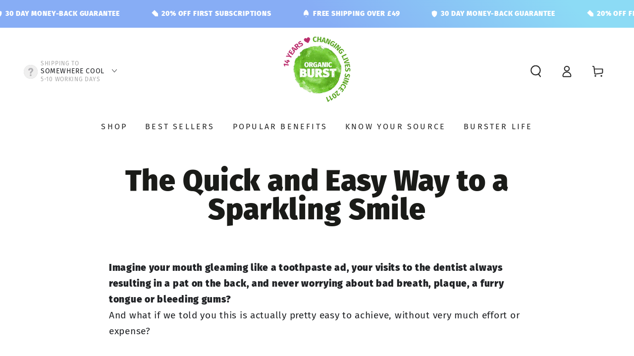

--- FILE ---
content_type: text/html; charset=utf-8
request_url: https://www.organicburst.com/blogs/ob-life/15122421-the-quick-and-easy-way-to-a-sparkling-smile
body_size: 45236
content:
<!doctype html>
<html
  class="no-js"
  lang="en">
  <head>
    <meta charset="utf-8">
    <meta http-equiv="X-UA-Compatible" content="IE=edge">
    <meta name="viewport" content="width=device-width,initial-scale=1">
    <meta name="theme-color" content="">
    <link rel="canonical" href="https://www.organicburst.com/blogs/ob-life/15122421-the-quick-and-easy-way-to-a-sparkling-smile">
    <link rel="preconnect" href="https://cdn.shopify.com" crossorigin><link rel="preconnect" href="https://fonts.shopifycdn.com" crossorigin><title>
      The Quick and Easy Way to a Sparkling Smile
 &ndash; Organic Burst</title>

    
<link rel="alternate" hreflang="en-GB" href="https://www.organicburst.com/blogs/ob-life/15122421-the-quick-and-easy-way-to-a-sparkling-smile">
<link rel="alternate" hreflang="en-US" href="https://us.organicburst.com/blogs/ob-life/15122421-the-quick-and-easy-way-to-a-sparkling-smile">
<link rel="alternate" hreflang="es-US" href="https://us.organicburst.com/blogs/ob-life/15122421-the-quick-and-easy-way-to-a-sparkling-smile">
<link rel="alternate" hreflang="en-SG" href="https://apac.organicburst.com/blogs/ob-life/15122421-the-quick-and-easy-way-to-a-sparkling-smile">
<link rel="alternate" hreflang="ms-SG" href="https://apac.organicburst.com/blogs/ob-life/15122421-the-quick-and-easy-way-to-a-sparkling-smile">
<link rel="alternate" hreflang="zh-hans-SG" href="https://apac.organicburst.com/blogs/ob-life/15122421-the-quick-and-easy-way-to-a-sparkling-smile">
<link rel="alternate" hreflang="en-AU" href="https://apac.organicburst.com/blogs/ob-life/15122421-the-quick-and-easy-way-to-a-sparkling-smile">
<link rel="alternate" hreflang="en-BD" href="https://apac.organicburst.com/blogs/ob-life/15122421-the-quick-and-easy-way-to-a-sparkling-smile">
<link rel="alternate" hreflang="ms-BD" href="https://apac.organicburst.com/blogs/ob-life/15122421-the-quick-and-easy-way-to-a-sparkling-smile">
<link rel="alternate" hreflang="zh-hans-HK" href="https://apac.organicburst.com/blogs/ob-life/15122421-the-quick-and-easy-way-to-a-sparkling-smile">
<link rel="alternate" hreflang="en-HK" href="https://apac.organicburst.com/blogs/ob-life/15122421-the-quick-and-easy-way-to-a-sparkling-smile">
<link rel="alternate" hreflang="zh-hans-MO" href="https://apac.organicburst.com/blogs/ob-life/15122421-the-quick-and-easy-way-to-a-sparkling-smile">
<link rel="alternate" hreflang="en-MO" href="https://apac.organicburst.com/blogs/ob-life/15122421-the-quick-and-easy-way-to-a-sparkling-smile">
<link rel="alternate" hreflang="en-MY" href="https://apac.organicburst.com/blogs/ob-life/15122421-the-quick-and-easy-way-to-a-sparkling-smile">
<link rel="alternate" hreflang="ms-MY" href="https://apac.organicburst.com/blogs/ob-life/15122421-the-quick-and-easy-way-to-a-sparkling-smile">
<link rel="alternate" hreflang="en-IN" href="https://apac.organicburst.com/blogs/ob-life/15122421-the-quick-and-easy-way-to-a-sparkling-smile">
<link rel="alternate" hreflang="hi-IN" href="https://apac.organicburst.com/blogs/ob-life/15122421-the-quick-and-easy-way-to-a-sparkling-smile">
<link rel="alternate" hreflang="en-MV" href="https://apac.organicburst.com/blogs/ob-life/15122421-the-quick-and-easy-way-to-a-sparkling-smile">
<link rel="alternate" hreflang="en-TH" href="https://apac.organicburst.com/blogs/ob-life/15122421-the-quick-and-easy-way-to-a-sparkling-smile">
<link rel="alternate" hreflang="th-TH" href="https://apac.organicburst.com/blogs/ob-life/15122421-the-quick-and-easy-way-to-a-sparkling-smile">
<link rel="alternate" hreflang="en-PH" href="https://apac.organicburst.com/blogs/ob-life/15122421-the-quick-and-easy-way-to-a-sparkling-smile">
<link rel="alternate" hreflang="en-KR" href="https://apac.organicburst.com/blogs/ob-life/15122421-the-quick-and-easy-way-to-a-sparkling-smile">
<link rel="alternate" hreflang="ko-KR" href="https://apac.organicburst.com/blogs/ob-life/15122421-the-quick-and-easy-way-to-a-sparkling-smile">
<link rel="alternate" hreflang="en-ID" href="https://apac.organicburst.com/blogs/ob-life/15122421-the-quick-and-easy-way-to-a-sparkling-smile">
<link rel="alternate" hreflang="id-ID" href="https://apac.organicburst.com/blogs/ob-life/15122421-the-quick-and-easy-way-to-a-sparkling-smile">
<link rel="alternate" hreflang="en-TW" href="https://apac.organicburst.com/blogs/ob-life/15122421-the-quick-and-easy-way-to-a-sparkling-smile">
<link rel="alternate" hreflang="zh-hans-TW" href="https://apac.organicburst.com/blogs/ob-life/15122421-the-quick-and-easy-way-to-a-sparkling-smile">
<link rel="alternate" hreflang="en-LK" href="https://apac.organicburst.com/blogs/ob-life/15122421-the-quick-and-easy-way-to-a-sparkling-smile">
<link rel="alternate" hreflang="en-VN" href="https://apac.organicburst.com/blogs/ob-life/15122421-the-quick-and-easy-way-to-a-sparkling-smile">
<link rel="alternate" hreflang="vi-VN" href="https://apac.organicburst.com/blogs/ob-life/15122421-the-quick-and-easy-way-to-a-sparkling-smile">
<link rel="alternate" hreflang="en-MM" href="https://apac.organicburst.com/blogs/ob-life/15122421-the-quick-and-easy-way-to-a-sparkling-smile">
<link rel="alternate" hreflang="my-MM" href="https://apac.organicburst.com/blogs/ob-life/15122421-the-quick-and-easy-way-to-a-sparkling-smile">
<link rel="alternate" hreflang="en-CN" href="https://apac.organicburst.com/blogs/ob-life/15122421-the-quick-and-easy-way-to-a-sparkling-smile">
<link rel="alternate" hreflang="zh-hans-CN" href="https://apac.organicburst.com/blogs/ob-life/15122421-the-quick-and-easy-way-to-a-sparkling-smile">
<link rel="alternate" hreflang="en-PK" href="https://apac.organicburst.com/blogs/ob-life/15122421-the-quick-and-easy-way-to-a-sparkling-smile">
<link rel="alternate" hreflang="ur-PK" href="https://apac.organicburst.com/blogs/ob-life/15122421-the-quick-and-easy-way-to-a-sparkling-smile">
<link rel="alternate" hreflang="en-KH" href="https://apac.organicburst.com/blogs/ob-life/15122421-the-quick-and-easy-way-to-a-sparkling-smile">
<link rel="alternate" hreflang="ar-AE" href="https://gcc.organicburst.com/blogs/ob-life/15122421-the-quick-and-easy-way-to-a-sparkling-smile">
<link rel="alternate" hreflang="en-AE" href="https://gcc.organicburst.com/blogs/ob-life/15122421-the-quick-and-easy-way-to-a-sparkling-smile">
<link rel="alternate" hreflang="ar-SA" href="https://gcc.organicburst.com/blogs/ob-life/15122421-the-quick-and-easy-way-to-a-sparkling-smile">
<link rel="alternate" hreflang="en-SA" href="https://gcc.organicburst.com/blogs/ob-life/15122421-the-quick-and-easy-way-to-a-sparkling-smile">
<link rel="alternate" hreflang="ar-QA" href="https://gcc.organicburst.com/blogs/ob-life/15122421-the-quick-and-easy-way-to-a-sparkling-smile">
<link rel="alternate" hreflang="en-QA" href="https://gcc.organicburst.com/blogs/ob-life/15122421-the-quick-and-easy-way-to-a-sparkling-smile">
<link rel="alternate" hreflang="ar-BH" href="https://gcc.organicburst.com/blogs/ob-life/15122421-the-quick-and-easy-way-to-a-sparkling-smile">
<link rel="alternate" hreflang="en-BH" href="https://gcc.organicburst.com/blogs/ob-life/15122421-the-quick-and-easy-way-to-a-sparkling-smile">
<link rel="alternate" hreflang="ar-OM" href="https://gcc.organicburst.com/blogs/ob-life/15122421-the-quick-and-easy-way-to-a-sparkling-smile">
<link rel="alternate" hreflang="en-OM" href="https://gcc.organicburst.com/blogs/ob-life/15122421-the-quick-and-easy-way-to-a-sparkling-smile">
<link rel="alternate" hreflang="ar-KW" href="https://gcc.organicburst.com/blogs/ob-life/15122421-the-quick-and-easy-way-to-a-sparkling-smile">
<link rel="alternate" hreflang="en-KW" href="https://gcc.organicburst.com/blogs/ob-life/15122421-the-quick-and-easy-way-to-a-sparkling-smile">
<link rel="alternate" hreflang="x-default" href="https://www.organicburst.com/blogs/ob-life/15122421-the-quick-and-easy-way-to-a-sparkling-smile">

<meta name="description" content="Imagine your mouth gleaming like a toothpaste ad, your visits to the dentist always resulting in a pat on the back, and never worrying about bad breath, plaque, a furry tongue or bleeding gums?  And what if we told you this is actually pretty easy to achieve, without very much effort or expense?  We reveal the deeper b">

<meta property="og:site_name" content="Organic Burst">
<meta property="og:url" content="https://www.organicburst.com/blogs/ob-life/15122421-the-quick-and-easy-way-to-a-sparkling-smile">
<meta property="og:title" content="The Quick and Easy Way to a Sparkling Smile">
<meta property="og:type" content="article">
<meta property="og:description" content="Imagine your mouth gleaming like a toothpaste ad, your visits to the dentist always resulting in a pat on the back, and never worrying about bad breath, plaque, a furry tongue or bleeding gums?  And what if we told you this is actually pretty easy to achieve, without very much effort or expense?  We reveal the deeper b"><meta property="og:image" content="http://www.organicburst.com/cdn/shop/files/social-share-2021.jpg?v=1641740736">
  <meta property="og:image:secure_url" content="https://www.organicburst.com/cdn/shop/files/social-share-2021.jpg?v=1641740736">
  <meta property="og:image:width" content="1200">
  <meta property="og:image:height" content="628"><meta name="twitter:card" content="summary_large_image">
<meta name="twitter:title" content="The Quick and Easy Way to a Sparkling Smile">
<meta name="twitter:description" content="Imagine your mouth gleaming like a toothpaste ad, your visits to the dentist always resulting in a pat on the back, and never worrying about bad breath, plaque, a furry tongue or bleeding gums?  And what if we told you this is actually pretty easy to achieve, without very much effort or expense?  We reveal the deeper b">


    <!-- HIDE PRODUCTS -->
    

    <script src="//www.organicburst.com/cdn/shop/t/60/assets/vendor-v4.js" defer="defer"></script>
    <script src="//www.organicburst.com/cdn/shop/t/60/assets/pubsub.js?v=104623417541739052901768975772" defer="defer"></script>
    <script src="//www.organicburst.com/cdn/shop/t/60/assets/global.js?v=26886119164065653851768975767" defer="defer"></script>
    
    <script src="//ajax.googleapis.com/ajax/libs/jquery/3.6.0/jquery.min.js" type="text/javascript"></script>
    <script src="//www.organicburst.com/cdn/shopifycloud/storefront/assets/themes_support/api.jquery-7ab1a3a4.js" type="text/javascript"></script>

    <script src="//www.organicburst.com/cdn/shop/t/60/assets/custom.js?v=150840229450071482031768976233" defer="defer"></script>

    
    <script>
     //VARIABLES
     var pathname = window.location.pathname;
     var stringname = window.location.search;

     //SET COOKIE FUNCTION
     function setCookie(cname, cvalue, exdays) {
  	var d = new Date();
  	d.setTime(d.getTime() + (exdays * 24 * 60 * 60 * 1000));
  	var expires = "expires="+d.toUTCString();
  	document.cookie = cname + "=" + cvalue + ";" + expires + ";domain=.organicburst.com;path=/";
  }

     //REMOVE COOKIE FUNCTION
     function removeCookie(cname) {
  	document.cookie = cname + "=; expires=Thu, 01 Jan 1970 00:00:00 UTC;domain=.organicburst.com;path=/;";
  }

     //READ COOKIE FUNCTION
     function getCookie(cname) {
     	var name = cname + "=";
     	var ca = document.cookie.split(';');
     	for(var i = 0; i < ca.length; i++) {
         	var c = ca[i];
         	while (c.charAt(0) == ' ') {
             c = c.substring(1);
         	}
         	if (c.indexOf(name) == 0) {
             	return c.substring(name.length, c.length);
         	}
     	}
     	return "";
  }

     //ACTION: CHECK COOKIE, ROUTE IF REQUIRED & SET COUNTRY VARIABLES
   	checkCookie("obcountry");

     //CHECK COOKIE & ROUTE IF REQUIRED
  function checkCookie(cname) {

       	var cookieCountry = getCookie(cname);

       	if (cookieCountry != "") { //COOKIE EXISTS

           redirectIfNecessary(cookieCountry);

     	} else { //COOKIE DOES NOT EXIST SO CHECK COUNTRY

  		jQuery.ajax( {
  			url: 'https://api.ipbase.com/v2/info?apikey=mbuRQpybhmXPDdKmR6q7XOGrdAvBVUazivqN2s9r',
  			async:false,
  			cache: false,
  			type: 'GET',
  			dataType: 'json',
  			success: function(response) {
                    	// console.log(response);
                   	var country = response.data.location.country;
  				setCookie("obcountry", country.alpha2, 9999);
                  redirectIfNecessary(country.alpha2);
    			}
  		} );
  	}
  }

     function redirectIfNecessary(countryCode) {

       if(parent !== window) {

       } else {

           var countriesList = {
             US: ['US'],
             APAC: ['AU', 'SG', 'BN', 'HK','MY','IN','MV','TH','PH','KR','ID','TW','LK','MO','VN','MM','CN','PK','KH'],
             GCC: ['AE', 'SA', 'QA', 'BH', 'OM', 'KW'],
             EUR: ['AD', 'AL', 'AT', 'BA', 'BE', 'BG', 'CH', 'CY', 'CZ', 'DE', 'DK', 'EE', 'ES', 'FI', 'FR', 'GR', 'HR', 'HU', 'IE', 'IS', 'IT', 'LI', 'LT', 'LU', 'LV', 'MC', 'MD', 'ME', 'MK', 'MT', 'NL', 'NO', 'PL', 'PT', 'RO', 'RS', 'SE', 'SI', 'SK']
           };

           var urlToRedirect = "https://www.organicburst.com" + pathname + stringname; //default

           // Configure redirect
           if (countriesList.US.indexOf(countryCode.toUpperCase()) !== -1)
             urlToRedirect = "https://us.organicburst.com" + pathname + stringname;
           else if (countriesList.APAC.indexOf(countryCode.toUpperCase()) !== -1)
             urlToRedirect = "https://apac.organicburst.com" + pathname + stringname;
           else if (countriesList.GCC.indexOf(countryCode.toUpperCase()) !== -1)
             urlToRedirect = "https://gcc.organicburst.com" + pathname + stringname;
           else if (countriesList.EUR.indexOf(countryCode.toUpperCase()) !== -1)
             urlToRedirect = "https://shop.organicburst.com" + pathname + stringname;

           if (!urlToRedirect.includes(location.host)) { // Check if current URL is not same as to where needed to redirect
             window.stop();
             window.location.replace(urlToRedirect);
           }
       }
     }
</script>


    
    <script>window.performance && window.performance.mark && window.performance.mark('shopify.content_for_header.start');</script><meta name="google-site-verification" content="iXEbyJCHFd1WHpVKZYEAVPlXgjryVgZ_F5cb19H8UDM">
<meta id="shopify-digital-wallet" name="shopify-digital-wallet" content="/4160249/digital_wallets/dialog">
<meta name="shopify-checkout-api-token" content="a7ce8adbe4fa0a6f3988c03fb05ecf37">
<meta id="in-context-paypal-metadata" data-shop-id="4160249" data-venmo-supported="false" data-environment="production" data-locale="en_US" data-paypal-v4="true" data-currency="GBP">
<link rel="alternate" type="application/atom+xml" title="Feed" href="/blogs/ob-life.atom" />
<script async="async" src="/checkouts/internal/preloads.js?locale=en-GB"></script>
<link rel="preconnect" href="https://shop.app" crossorigin="anonymous">
<script async="async" src="https://shop.app/checkouts/internal/preloads.js?locale=en-GB&shop_id=4160249" crossorigin="anonymous"></script>
<script id="apple-pay-shop-capabilities" type="application/json">{"shopId":4160249,"countryCode":"GB","currencyCode":"GBP","merchantCapabilities":["supports3DS"],"merchantId":"gid:\/\/shopify\/Shop\/4160249","merchantName":"Organic Burst","requiredBillingContactFields":["postalAddress","email"],"requiredShippingContactFields":["postalAddress","email"],"shippingType":"shipping","supportedNetworks":["visa","maestro","masterCard","amex","discover","elo"],"total":{"type":"pending","label":"Organic Burst","amount":"1.00"},"shopifyPaymentsEnabled":true,"supportsSubscriptions":true}</script>
<script id="shopify-features" type="application/json">{"accessToken":"a7ce8adbe4fa0a6f3988c03fb05ecf37","betas":["rich-media-storefront-analytics"],"domain":"www.organicburst.com","predictiveSearch":true,"shopId":4160249,"locale":"en"}</script>
<script>var Shopify = Shopify || {};
Shopify.shop = "organicburst.myshopify.com";
Shopify.locale = "en";
Shopify.currency = {"active":"GBP","rate":"1.0"};
Shopify.country = "GB";
Shopify.theme = {"name":"WWW 2026.01.21 | Subscribe \u0026 save","id":184870568226,"schema_name":"Be Yours","schema_version":"7.0.1","theme_store_id":null,"role":"main"};
Shopify.theme.handle = "null";
Shopify.theme.style = {"id":null,"handle":null};
Shopify.cdnHost = "www.organicburst.com/cdn";
Shopify.routes = Shopify.routes || {};
Shopify.routes.root = "/";</script>
<script type="module">!function(o){(o.Shopify=o.Shopify||{}).modules=!0}(window);</script>
<script>!function(o){function n(){var o=[];function n(){o.push(Array.prototype.slice.apply(arguments))}return n.q=o,n}var t=o.Shopify=o.Shopify||{};t.loadFeatures=n(),t.autoloadFeatures=n()}(window);</script>
<script>
  window.ShopifyPay = window.ShopifyPay || {};
  window.ShopifyPay.apiHost = "shop.app\/pay";
  window.ShopifyPay.redirectState = null;
</script>
<script id="shop-js-analytics" type="application/json">{"pageType":"article"}</script>
<script defer="defer" async type="module" src="//www.organicburst.com/cdn/shopifycloud/shop-js/modules/v2/client.init-shop-cart-sync_BT-GjEfc.en.esm.js"></script>
<script defer="defer" async type="module" src="//www.organicburst.com/cdn/shopifycloud/shop-js/modules/v2/chunk.common_D58fp_Oc.esm.js"></script>
<script defer="defer" async type="module" src="//www.organicburst.com/cdn/shopifycloud/shop-js/modules/v2/chunk.modal_xMitdFEc.esm.js"></script>
<script type="module">
  await import("//www.organicburst.com/cdn/shopifycloud/shop-js/modules/v2/client.init-shop-cart-sync_BT-GjEfc.en.esm.js");
await import("//www.organicburst.com/cdn/shopifycloud/shop-js/modules/v2/chunk.common_D58fp_Oc.esm.js");
await import("//www.organicburst.com/cdn/shopifycloud/shop-js/modules/v2/chunk.modal_xMitdFEc.esm.js");

  window.Shopify.SignInWithShop?.initShopCartSync?.({"fedCMEnabled":true,"windoidEnabled":true});

</script>
<script>
  window.Shopify = window.Shopify || {};
  if (!window.Shopify.featureAssets) window.Shopify.featureAssets = {};
  window.Shopify.featureAssets['shop-js'] = {"shop-cart-sync":["modules/v2/client.shop-cart-sync_DZOKe7Ll.en.esm.js","modules/v2/chunk.common_D58fp_Oc.esm.js","modules/v2/chunk.modal_xMitdFEc.esm.js"],"init-fed-cm":["modules/v2/client.init-fed-cm_B6oLuCjv.en.esm.js","modules/v2/chunk.common_D58fp_Oc.esm.js","modules/v2/chunk.modal_xMitdFEc.esm.js"],"shop-cash-offers":["modules/v2/client.shop-cash-offers_D2sdYoxE.en.esm.js","modules/v2/chunk.common_D58fp_Oc.esm.js","modules/v2/chunk.modal_xMitdFEc.esm.js"],"shop-login-button":["modules/v2/client.shop-login-button_QeVjl5Y3.en.esm.js","modules/v2/chunk.common_D58fp_Oc.esm.js","modules/v2/chunk.modal_xMitdFEc.esm.js"],"pay-button":["modules/v2/client.pay-button_DXTOsIq6.en.esm.js","modules/v2/chunk.common_D58fp_Oc.esm.js","modules/v2/chunk.modal_xMitdFEc.esm.js"],"shop-button":["modules/v2/client.shop-button_DQZHx9pm.en.esm.js","modules/v2/chunk.common_D58fp_Oc.esm.js","modules/v2/chunk.modal_xMitdFEc.esm.js"],"avatar":["modules/v2/client.avatar_BTnouDA3.en.esm.js"],"init-windoid":["modules/v2/client.init-windoid_CR1B-cfM.en.esm.js","modules/v2/chunk.common_D58fp_Oc.esm.js","modules/v2/chunk.modal_xMitdFEc.esm.js"],"init-shop-for-new-customer-accounts":["modules/v2/client.init-shop-for-new-customer-accounts_C_vY_xzh.en.esm.js","modules/v2/client.shop-login-button_QeVjl5Y3.en.esm.js","modules/v2/chunk.common_D58fp_Oc.esm.js","modules/v2/chunk.modal_xMitdFEc.esm.js"],"init-shop-email-lookup-coordinator":["modules/v2/client.init-shop-email-lookup-coordinator_BI7n9ZSv.en.esm.js","modules/v2/chunk.common_D58fp_Oc.esm.js","modules/v2/chunk.modal_xMitdFEc.esm.js"],"init-shop-cart-sync":["modules/v2/client.init-shop-cart-sync_BT-GjEfc.en.esm.js","modules/v2/chunk.common_D58fp_Oc.esm.js","modules/v2/chunk.modal_xMitdFEc.esm.js"],"shop-toast-manager":["modules/v2/client.shop-toast-manager_DiYdP3xc.en.esm.js","modules/v2/chunk.common_D58fp_Oc.esm.js","modules/v2/chunk.modal_xMitdFEc.esm.js"],"init-customer-accounts":["modules/v2/client.init-customer-accounts_D9ZNqS-Q.en.esm.js","modules/v2/client.shop-login-button_QeVjl5Y3.en.esm.js","modules/v2/chunk.common_D58fp_Oc.esm.js","modules/v2/chunk.modal_xMitdFEc.esm.js"],"init-customer-accounts-sign-up":["modules/v2/client.init-customer-accounts-sign-up_iGw4briv.en.esm.js","modules/v2/client.shop-login-button_QeVjl5Y3.en.esm.js","modules/v2/chunk.common_D58fp_Oc.esm.js","modules/v2/chunk.modal_xMitdFEc.esm.js"],"shop-follow-button":["modules/v2/client.shop-follow-button_CqMgW2wH.en.esm.js","modules/v2/chunk.common_D58fp_Oc.esm.js","modules/v2/chunk.modal_xMitdFEc.esm.js"],"checkout-modal":["modules/v2/client.checkout-modal_xHeaAweL.en.esm.js","modules/v2/chunk.common_D58fp_Oc.esm.js","modules/v2/chunk.modal_xMitdFEc.esm.js"],"shop-login":["modules/v2/client.shop-login_D91U-Q7h.en.esm.js","modules/v2/chunk.common_D58fp_Oc.esm.js","modules/v2/chunk.modal_xMitdFEc.esm.js"],"lead-capture":["modules/v2/client.lead-capture_BJmE1dJe.en.esm.js","modules/v2/chunk.common_D58fp_Oc.esm.js","modules/v2/chunk.modal_xMitdFEc.esm.js"],"payment-terms":["modules/v2/client.payment-terms_Ci9AEqFq.en.esm.js","modules/v2/chunk.common_D58fp_Oc.esm.js","modules/v2/chunk.modal_xMitdFEc.esm.js"]};
</script>
<script id="__st">var __st={"a":4160249,"offset":0,"reqid":"a2cbf0a5-ce93-4978-90e6-664f9119f79a-1769255675","pageurl":"www.organicburst.com\/blogs\/ob-life\/15122421-the-quick-and-easy-way-to-a-sparkling-smile","s":"articles-15122421","u":"930b69655efa","p":"article","rtyp":"article","rid":15122421};</script>
<script>window.ShopifyPaypalV4VisibilityTracking = true;</script>
<script id="captcha-bootstrap">!function(){'use strict';const t='contact',e='account',n='new_comment',o=[[t,t],['blogs',n],['comments',n],[t,'customer']],c=[[e,'customer_login'],[e,'guest_login'],[e,'recover_customer_password'],[e,'create_customer']],r=t=>t.map((([t,e])=>`form[action*='/${t}']:not([data-nocaptcha='true']) input[name='form_type'][value='${e}']`)).join(','),a=t=>()=>t?[...document.querySelectorAll(t)].map((t=>t.form)):[];function s(){const t=[...o],e=r(t);return a(e)}const i='password',u='form_key',d=['recaptcha-v3-token','g-recaptcha-response','h-captcha-response',i],f=()=>{try{return window.sessionStorage}catch{return}},m='__shopify_v',_=t=>t.elements[u];function p(t,e,n=!1){try{const o=window.sessionStorage,c=JSON.parse(o.getItem(e)),{data:r}=function(t){const{data:e,action:n}=t;return t[m]||n?{data:e,action:n}:{data:t,action:n}}(c);for(const[e,n]of Object.entries(r))t.elements[e]&&(t.elements[e].value=n);n&&o.removeItem(e)}catch(o){console.error('form repopulation failed',{error:o})}}const l='form_type',E='cptcha';function T(t){t.dataset[E]=!0}const w=window,h=w.document,L='Shopify',v='ce_forms',y='captcha';let A=!1;((t,e)=>{const n=(g='f06e6c50-85a8-45c8-87d0-21a2b65856fe',I='https://cdn.shopify.com/shopifycloud/storefront-forms-hcaptcha/ce_storefront_forms_captcha_hcaptcha.v1.5.2.iife.js',D={infoText:'Protected by hCaptcha',privacyText:'Privacy',termsText:'Terms'},(t,e,n)=>{const o=w[L][v],c=o.bindForm;if(c)return c(t,g,e,D).then(n);var r;o.q.push([[t,g,e,D],n]),r=I,A||(h.body.append(Object.assign(h.createElement('script'),{id:'captcha-provider',async:!0,src:r})),A=!0)});var g,I,D;w[L]=w[L]||{},w[L][v]=w[L][v]||{},w[L][v].q=[],w[L][y]=w[L][y]||{},w[L][y].protect=function(t,e){n(t,void 0,e),T(t)},Object.freeze(w[L][y]),function(t,e,n,w,h,L){const[v,y,A,g]=function(t,e,n){const i=e?o:[],u=t?c:[],d=[...i,...u],f=r(d),m=r(i),_=r(d.filter((([t,e])=>n.includes(e))));return[a(f),a(m),a(_),s()]}(w,h,L),I=t=>{const e=t.target;return e instanceof HTMLFormElement?e:e&&e.form},D=t=>v().includes(t);t.addEventListener('submit',(t=>{const e=I(t);if(!e)return;const n=D(e)&&!e.dataset.hcaptchaBound&&!e.dataset.recaptchaBound,o=_(e),c=g().includes(e)&&(!o||!o.value);(n||c)&&t.preventDefault(),c&&!n&&(function(t){try{if(!f())return;!function(t){const e=f();if(!e)return;const n=_(t);if(!n)return;const o=n.value;o&&e.removeItem(o)}(t);const e=Array.from(Array(32),(()=>Math.random().toString(36)[2])).join('');!function(t,e){_(t)||t.append(Object.assign(document.createElement('input'),{type:'hidden',name:u})),t.elements[u].value=e}(t,e),function(t,e){const n=f();if(!n)return;const o=[...t.querySelectorAll(`input[type='${i}']`)].map((({name:t})=>t)),c=[...d,...o],r={};for(const[a,s]of new FormData(t).entries())c.includes(a)||(r[a]=s);n.setItem(e,JSON.stringify({[m]:1,action:t.action,data:r}))}(t,e)}catch(e){console.error('failed to persist form',e)}}(e),e.submit())}));const S=(t,e)=>{t&&!t.dataset[E]&&(n(t,e.some((e=>e===t))),T(t))};for(const o of['focusin','change'])t.addEventListener(o,(t=>{const e=I(t);D(e)&&S(e,y())}));const B=e.get('form_key'),M=e.get(l),P=B&&M;t.addEventListener('DOMContentLoaded',(()=>{const t=y();if(P)for(const e of t)e.elements[l].value===M&&p(e,B);[...new Set([...A(),...v().filter((t=>'true'===t.dataset.shopifyCaptcha))])].forEach((e=>S(e,t)))}))}(h,new URLSearchParams(w.location.search),n,t,e,['guest_login'])})(!0,!0)}();</script>
<script integrity="sha256-4kQ18oKyAcykRKYeNunJcIwy7WH5gtpwJnB7kiuLZ1E=" data-source-attribution="shopify.loadfeatures" defer="defer" src="//www.organicburst.com/cdn/shopifycloud/storefront/assets/storefront/load_feature-a0a9edcb.js" crossorigin="anonymous"></script>
<script crossorigin="anonymous" defer="defer" src="//www.organicburst.com/cdn/shopifycloud/storefront/assets/shopify_pay/storefront-65b4c6d7.js?v=20250812"></script>
<script data-source-attribution="shopify.dynamic_checkout.dynamic.init">var Shopify=Shopify||{};Shopify.PaymentButton=Shopify.PaymentButton||{isStorefrontPortableWallets:!0,init:function(){window.Shopify.PaymentButton.init=function(){};var t=document.createElement("script");t.src="https://www.organicburst.com/cdn/shopifycloud/portable-wallets/latest/portable-wallets.en.js",t.type="module",document.head.appendChild(t)}};
</script>
<script data-source-attribution="shopify.dynamic_checkout.buyer_consent">
  function portableWalletsHideBuyerConsent(e){var t=document.getElementById("shopify-buyer-consent"),n=document.getElementById("shopify-subscription-policy-button");t&&n&&(t.classList.add("hidden"),t.setAttribute("aria-hidden","true"),n.removeEventListener("click",e))}function portableWalletsShowBuyerConsent(e){var t=document.getElementById("shopify-buyer-consent"),n=document.getElementById("shopify-subscription-policy-button");t&&n&&(t.classList.remove("hidden"),t.removeAttribute("aria-hidden"),n.addEventListener("click",e))}window.Shopify?.PaymentButton&&(window.Shopify.PaymentButton.hideBuyerConsent=portableWalletsHideBuyerConsent,window.Shopify.PaymentButton.showBuyerConsent=portableWalletsShowBuyerConsent);
</script>
<script data-source-attribution="shopify.dynamic_checkout.cart.bootstrap">document.addEventListener("DOMContentLoaded",(function(){function t(){return document.querySelector("shopify-accelerated-checkout-cart, shopify-accelerated-checkout")}if(t())Shopify.PaymentButton.init();else{new MutationObserver((function(e,n){t()&&(Shopify.PaymentButton.init(),n.disconnect())})).observe(document.body,{childList:!0,subtree:!0})}}));
</script>
<link id="shopify-accelerated-checkout-styles" rel="stylesheet" media="screen" href="https://www.organicburst.com/cdn/shopifycloud/portable-wallets/latest/accelerated-checkout-backwards-compat.css" crossorigin="anonymous">
<style id="shopify-accelerated-checkout-cart">
        #shopify-buyer-consent {
  margin-top: 1em;
  display: inline-block;
  width: 100%;
}

#shopify-buyer-consent.hidden {
  display: none;
}

#shopify-subscription-policy-button {
  background: none;
  border: none;
  padding: 0;
  text-decoration: underline;
  font-size: inherit;
  cursor: pointer;
}

#shopify-subscription-policy-button::before {
  box-shadow: none;
}

      </style>
<script id="sections-script" data-sections="header,footer" defer="defer" src="//www.organicburst.com/cdn/shop/t/60/compiled_assets/scripts.js?v=15293"></script>
<script>window.performance && window.performance.mark && window.performance.mark('shopify.content_for_header.end');</script>

<style data-shopify>@font-face {
  font-family: "Fira Sans";
  font-weight: 400;
  font-style: normal;
  font-display: swap;
  src: url("//www.organicburst.com/cdn/fonts/fira_sans/firasans_n4.2bbe25c7eff81f2190328b1f4c09fff694a30391.woff2") format("woff2"),
       url("//www.organicburst.com/cdn/fonts/fira_sans/firasans_n4.3080da6df53473deabf85f231151766e88fe58e5.woff") format("woff");
}

  @font-face {
  font-family: "Fira Sans";
  font-weight: 600;
  font-style: normal;
  font-display: swap;
  src: url("//www.organicburst.com/cdn/fonts/fira_sans/firasans_n6.6e69582c830743b0b2519d70cb6f53fae6750454.woff2") format("woff2"),
       url("//www.organicburst.com/cdn/fonts/fira_sans/firasans_n6.56f6d15fcabb3c1b127727e16232daf8adf28d0a.woff") format("woff");
}

  @font-face {
  font-family: "Fira Sans";
  font-weight: 400;
  font-style: italic;
  font-display: swap;
  src: url("//www.organicburst.com/cdn/fonts/fira_sans/firasans_i4.c80c323ec965c58e05ab85d436c872a499b8b684.woff2") format("woff2"),
       url("//www.organicburst.com/cdn/fonts/fira_sans/firasans_i4.4a2d82e939dfe1cd2fff5fc4411d982dee96dce7.woff") format("woff");
}

  @font-face {
  font-family: "Fira Sans";
  font-weight: 600;
  font-style: italic;
  font-display: swap;
  src: url("//www.organicburst.com/cdn/fonts/fira_sans/firasans_i6.6be0362d67646d083fec286f5635829c5c3bc7a3.woff2") format("woff2"),
       url("//www.organicburst.com/cdn/fonts/fira_sans/firasans_i6.e7cbc93a0829316f41ccb48843395e27dd058393.woff") format("woff");
}

  @font-face {
  font-family: "Fira Sans";
  font-weight: 900;
  font-style: normal;
  font-display: swap;
  src: url("//www.organicburst.com/cdn/fonts/fira_sans/firasans_n9.001b0d6fb7e289c726535453a9547d94dcbe4048.woff2") format("woff2"),
       url("//www.organicburst.com/cdn/fonts/fira_sans/firasans_n9.bde05dc06babbff5b002da8501cb7ff510b94e24.woff") format("woff");
}

  @font-face {
  font-family: "Fira Sans";
  font-weight: 600;
  font-style: normal;
  font-display: swap;
  src: url("//www.organicburst.com/cdn/fonts/fira_sans/firasans_n6.6e69582c830743b0b2519d70cb6f53fae6750454.woff2") format("woff2"),
       url("//www.organicburst.com/cdn/fonts/fira_sans/firasans_n6.56f6d15fcabb3c1b127727e16232daf8adf28d0a.woff") format("woff");
}


  :root {
    --be-yours-version: "7.0.1";
    --font-body-family: "Fira Sans", sans-serif;
    --font-body-style: normal;
    --font-body-weight: 400;

    --font-heading-family: "Fira Sans", sans-serif;
    --font-heading-style: normal;
    --font-heading-weight: 900;

    --font-body-scale: 1.2;
    --font-heading-scale: 1.1666666666666667;

    --font-navigation-family: var(--font-body-family);
    --font-navigation-size: 16px;
    --font-navigation-weight: var(--font-body-weight);
    --font-button-family: var(--font-body-family);
    --font-button-size: 24px;
    --font-button-baseline: 0.2rem;
    --font-price-family: var(--font-heading-family);
    --font-price-scale: var(--font-heading-scale);

    --color-base-text: 33, 35, 38;
    --color-base-background: 255, 255, 255;
    --color-base-solid-button-labels: 255, 255, 255;
    --color-base-outline-button-labels: 26, 27, 24;
    --color-base-accent: 120, 191, 64;
    --color-base-heading: 26, 27, 24;
    --color-base-border: 210, 213, 217;
    --color-placeholder: 243, 243, 243;
    --color-overlay: 33, 35, 38;
    --color-keyboard-focus: 135, 173, 245;
    --color-shadow: 168, 232, 226;
    --shadow-opacity: 1;

    --color-background-dark: 235, 235, 235;
    --color-price: #1a1b18;
    --color-sale-price: #bb2c6d;
    --color-sale-badge-background: #bb2c6d;
    --color-reviews: #ffcc49;
    --color-critical: #d72c0d;
    --color-success: #008060;
    --color-highlight: 187, 255, 0;

    --payment-terms-background-color: #ffffff;
    --page-width: 160rem;
    --page-width-margin: 0rem;

    --card-color-scheme: var(--color-placeholder);
    --card-text-alignment: left;
    --card-flex-alignment: flex-left;
    --card-image-padding: 0px;
    --card-border-width: 0px;
    --card-radius: 0px;
    --card-shadow-horizontal-offset: 0px;
    --card-shadow-vertical-offset: 0px;
    
    --button-radius: 10px;
    --button-border-width: 0px;
    --button-shadow-horizontal-offset: 0px;
    --button-shadow-vertical-offset: 0px;

    --spacing-sections-desktop: 0px;
    --spacing-sections-mobile: 0px;

    --gradient-free-ship-progress: linear-gradient(325deg,#F9423A 0,#F1E04D 100%);
    --gradient-free-ship-complete: linear-gradient(325deg, #049cff 0, #35ee7a 100%);
  }

  *,
  *::before,
  *::after {
    box-sizing: inherit;
  }

  html {
    box-sizing: border-box;
    font-size: calc(var(--font-body-scale) * 62.5%);
    height: 100%;
  }

  body {
    min-height: 100%;
    margin: 0;
    font-size: 1.5rem;
    letter-spacing: 0.06rem;
    line-height: calc(1 + 0.8 / var(--font-body-scale));
    font-family: var(--font-body-family);
    font-style: var(--font-body-style);
    font-weight: var(--font-body-weight);
  }

  @media screen and (min-width: 750px) {
    body {
      font-size: 1.6rem;
    }
  }</style><link href="//www.organicburst.com/cdn/shop/t/60/assets/base.css?v=35826716697748000941768975744" rel="stylesheet" type="text/css" media="all" /><link rel="preload" as="font" href="//www.organicburst.com/cdn/fonts/fira_sans/firasans_n4.2bbe25c7eff81f2190328b1f4c09fff694a30391.woff2" type="font/woff2" crossorigin><link rel="preload" as="font" href="//www.organicburst.com/cdn/fonts/fira_sans/firasans_n9.001b0d6fb7e289c726535453a9547d94dcbe4048.woff2" type="font/woff2" crossorigin><link
        rel="stylesheet"
        href="//www.organicburst.com/cdn/shop/t/60/assets/component-predictive-search.css?v=86639241865730120861768975757"
        media="print"
        onload="this.media='all'"
      ><script>
      document.documentElement.className = document.documentElement.className.replace('no-js', 'js');
    </script>
  <!-- BEGIN app block: shopify://apps/klaviyo-email-marketing-sms/blocks/klaviyo-onsite-embed/2632fe16-c075-4321-a88b-50b567f42507 -->












  <script async src="https://static.klaviyo.com/onsite/js/T8h4C8/klaviyo.js?company_id=T8h4C8"></script>
  <script>!function(){if(!window.klaviyo){window._klOnsite=window._klOnsite||[];try{window.klaviyo=new Proxy({},{get:function(n,i){return"push"===i?function(){var n;(n=window._klOnsite).push.apply(n,arguments)}:function(){for(var n=arguments.length,o=new Array(n),w=0;w<n;w++)o[w]=arguments[w];var t="function"==typeof o[o.length-1]?o.pop():void 0,e=new Promise((function(n){window._klOnsite.push([i].concat(o,[function(i){t&&t(i),n(i)}]))}));return e}}})}catch(n){window.klaviyo=window.klaviyo||[],window.klaviyo.push=function(){var n;(n=window._klOnsite).push.apply(n,arguments)}}}}();</script>

  




  <script>
    window.klaviyoReviewsProductDesignMode = false
  </script>







<!-- END app block --><!-- BEGIN app block: shopify://apps/judge-me-reviews/blocks/judgeme_core/61ccd3b1-a9f2-4160-9fe9-4fec8413e5d8 --><!-- Start of Judge.me Core -->






<link rel="dns-prefetch" href="https://cdnwidget.judge.me">
<link rel="dns-prefetch" href="https://cdn.judge.me">
<link rel="dns-prefetch" href="https://cdn1.judge.me">
<link rel="dns-prefetch" href="https://api.judge.me">

<script data-cfasync='false' class='jdgm-settings-script'>window.jdgmSettings={"pagination":5,"disable_web_reviews":false,"badge_no_review_text":"No reviews","badge_n_reviews_text":"{{ n }} review/reviews","badge_star_color":"#FFCC49","hide_badge_preview_if_no_reviews":true,"badge_hide_text":false,"enforce_center_preview_badge":false,"widget_title":"Customer Reviews","widget_open_form_text":"Write a review","widget_close_form_text":"CANCEL REVIEW","widget_refresh_page_text":"Refresh page","widget_summary_text":"Based on {{ number_of_reviews }} review/reviews","widget_no_review_text":"Be the first to write a review","widget_name_field_text":"Display name","widget_verified_name_field_text":"Name (public)","widget_name_placeholder_text":"Display name","widget_required_field_error_text":"This field is required.","widget_email_field_text":"Email address","widget_verified_email_field_text":"Email (private)","widget_email_placeholder_text":"Your email address","widget_email_field_error_text":"Please enter a valid email address.","widget_rating_field_text":"Rating","widget_review_title_field_text":"Review Title","widget_review_title_placeholder_text":"Give your review a title","widget_review_body_field_text":"Review content","widget_review_body_placeholder_text":"Start writing here...","widget_pictures_field_text":"Picture/Video (optional)","widget_submit_review_text":"SUBMIT REVIEW","widget_submit_verified_review_text":"SUBMIT REVIEW","widget_submit_success_msg_with_auto_publish":"Thank you!","widget_submit_success_msg_no_auto_publish":"Thank you so much! Your purchase will be verified after which your review can be published. Please note that it may take us a few days.","widget_show_default_reviews_out_of_total_text":"Showing {{ n_reviews_shown }} out of {{ n_reviews }} reviews.","widget_show_all_link_text":"Show all","widget_show_less_link_text":"Show less","widget_author_said_text":"{{ reviewer_name }} said:","widget_days_text":"{{ n }} days ago","widget_weeks_text":"{{ n }} week/weeks ago","widget_months_text":"{{ n }} month/months ago","widget_years_text":"{{ n }} year/years ago","widget_yesterday_text":"Yesterday","widget_today_text":"Today","widget_replied_text":"{{ shop_name }} replied:","widget_read_more_text":"Read more","widget_reviewer_name_as_initial":"","widget_rating_filter_color":"#FFCC49","widget_rating_filter_see_all_text":"See all reviews","widget_sorting_most_recent_text":"Most Recent","widget_sorting_highest_rating_text":"Highest Rating","widget_sorting_lowest_rating_text":"Lowest Rating","widget_sorting_with_pictures_text":"Only Pictures","widget_sorting_most_helpful_text":"Most Helpful","widget_open_question_form_text":"Ask a question","widget_reviews_subtab_text":"Reviews","widget_questions_subtab_text":"Questions","widget_question_label_text":"Question","widget_answer_label_text":"Answer","widget_question_placeholder_text":"Write your question here","widget_submit_question_text":"Submit Question","widget_question_submit_success_text":"Thank you for your question! We will notify you once it gets answered.","widget_star_color":"#FFCC49","verified_badge_text":"Verified Purchase","verified_badge_bg_color":"#BB2C6D","verified_badge_text_color":"","verified_badge_placement":"left-of-reviewer-name","widget_review_max_height":"","widget_hide_border":false,"widget_social_share":false,"widget_thumb":false,"widget_review_location_show":false,"widget_location_format":"","all_reviews_include_out_of_store_products":true,"all_reviews_out_of_store_text":"(out of store)","all_reviews_pagination":100,"all_reviews_product_name_prefix_text":"about","enable_review_pictures":true,"enable_question_anwser":false,"widget_theme":"default","review_date_format":"dd/mm/yyyy","default_sort_method":"most-recent","widget_product_reviews_subtab_text":"Product Reviews","widget_shop_reviews_subtab_text":"Shop Reviews","widget_other_products_reviews_text":"Reviews for other products","widget_store_reviews_subtab_text":"Store reviews","widget_no_store_reviews_text":"This store hasn't received any reviews yet","widget_web_restriction_product_reviews_text":"This product hasn't received any reviews yet","widget_no_items_text":"No items found","widget_show_more_text":"Show more","widget_write_a_store_review_text":"Write a Store Review","widget_other_languages_heading":"Reviews in Other Languages","widget_translate_review_text":"Translate review to {{ language }}","widget_translating_review_text":"Translating...","widget_show_original_translation_text":"Show original ({{ language }})","widget_translate_review_failed_text":"Review couldn't be translated.","widget_translate_review_retry_text":"Retry","widget_translate_review_try_again_later_text":"Try again later","show_product_url_for_grouped_product":false,"widget_sorting_pictures_first_text":"Pictures First","show_pictures_on_all_rev_page_mobile":false,"show_pictures_on_all_rev_page_desktop":false,"floating_tab_hide_mobile_install_preference":false,"floating_tab_button_name":"★ Reviews","floating_tab_title":"Let customers speak for us","floating_tab_button_color":"","floating_tab_button_background_color":"","floating_tab_url":"","floating_tab_url_enabled":false,"floating_tab_tab_style":"text","all_reviews_text_badge_text":"Customers rate us {{ shop.metafields.judgeme.all_reviews_rating | round: 1 }}/5 based on {{ shop.metafields.judgeme.all_reviews_count }} reviews.","all_reviews_text_badge_text_branded_style":"{{ shop.metafields.judgeme.all_reviews_rating | round: 1 }} out of 5 stars based on {{ shop.metafields.judgeme.all_reviews_count }} reviews","is_all_reviews_text_badge_a_link":false,"show_stars_for_all_reviews_text_badge":false,"all_reviews_text_badge_url":"","all_reviews_text_style":"branded","all_reviews_text_color_style":"judgeme_brand_color","all_reviews_text_color":"#108474","all_reviews_text_show_jm_brand":true,"featured_carousel_show_header":true,"featured_carousel_title":"Let customers speak for us","testimonials_carousel_title":"Customers are saying","videos_carousel_title":"Real customer stories","cards_carousel_title":"Customers are saying","featured_carousel_count_text":"from {{ n }} reviews","featured_carousel_add_link_to_all_reviews_page":false,"featured_carousel_url":"","featured_carousel_show_images":true,"featured_carousel_autoslide_interval":5,"featured_carousel_arrows_on_the_sides":false,"featured_carousel_height":250,"featured_carousel_width":80,"featured_carousel_image_size":0,"featured_carousel_image_height":250,"featured_carousel_arrow_color":"#eeeeee","verified_count_badge_style":"branded","verified_count_badge_orientation":"horizontal","verified_count_badge_color_style":"judgeme_brand_color","verified_count_badge_color":"#108474","is_verified_count_badge_a_link":false,"verified_count_badge_url":"","verified_count_badge_show_jm_brand":true,"widget_rating_preset_default":5,"widget_first_sub_tab":"product-reviews","widget_show_histogram":true,"widget_histogram_use_custom_color":true,"widget_pagination_use_custom_color":true,"widget_star_use_custom_color":false,"widget_verified_badge_use_custom_color":false,"widget_write_review_use_custom_color":false,"picture_reminder_submit_button":"Upload Pictures","enable_review_videos":true,"mute_video_by_default":true,"widget_sorting_videos_first_text":"Videos First","widget_review_pending_text":"Pending","featured_carousel_items_for_large_screen":3,"social_share_options_order":"Facebook,Twitter","remove_microdata_snippet":true,"disable_json_ld":false,"enable_json_ld_products":false,"preview_badge_show_question_text":false,"preview_badge_no_question_text":"No questions","preview_badge_n_question_text":"{{ number_of_questions }} question/questions","qa_badge_show_icon":false,"qa_badge_position":"same-row","remove_judgeme_branding":false,"widget_add_search_bar":false,"widget_search_bar_placeholder":"Search","widget_sorting_verified_only_text":"Verified only","featured_carousel_theme":"default","featured_carousel_show_rating":true,"featured_carousel_show_title":true,"featured_carousel_show_body":true,"featured_carousel_show_date":false,"featured_carousel_show_reviewer":true,"featured_carousel_show_product":false,"featured_carousel_header_background_color":"#108474","featured_carousel_header_text_color":"#ffffff","featured_carousel_name_product_separator":"reviewed","featured_carousel_full_star_background":"#108474","featured_carousel_empty_star_background":"#dadada","featured_carousel_vertical_theme_background":"#f9fafb","featured_carousel_verified_badge_enable":true,"featured_carousel_verified_badge_color":"#108474","featured_carousel_border_style":"round","featured_carousel_review_line_length_limit":3,"featured_carousel_more_reviews_button_text":"Read more reviews","featured_carousel_view_product_button_text":"View product","all_reviews_page_load_reviews_on":"scroll","all_reviews_page_load_more_text":"Load More Reviews","disable_fb_tab_reviews":false,"enable_ajax_cdn_cache":false,"widget_advanced_speed_features":5,"widget_public_name_text":"displayed publicly like","default_reviewer_name":"John Smith","default_reviewer_name_has_non_latin":true,"widget_reviewer_anonymous":"Anonymous","medals_widget_title":"Judge.me Review Medals","medals_widget_background_color":"#f9fafb","medals_widget_position":"footer_all_pages","medals_widget_border_color":"#f9fafb","medals_widget_verified_text_position":"left","medals_widget_use_monochromatic_version":false,"medals_widget_elements_color":"#108474","show_reviewer_avatar":false,"widget_invalid_yt_video_url_error_text":"Not a YouTube video URL","widget_max_length_field_error_text":"Please enter no more than {0} characters.","widget_show_country_flag":false,"widget_show_collected_via_shop_app":true,"widget_verified_by_shop_badge_style":"light","widget_verified_by_shop_text":"Verified by Shop","widget_show_photo_gallery":false,"widget_load_with_code_splitting":true,"widget_ugc_install_preference":false,"widget_ugc_title":"Made by us, Shared by you","widget_ugc_subtitle":"Tag us to see your picture featured in our page","widget_ugc_arrows_color":"#ffffff","widget_ugc_primary_button_text":"Buy Now","widget_ugc_primary_button_background_color":"#108474","widget_ugc_primary_button_text_color":"#ffffff","widget_ugc_primary_button_border_width":"0","widget_ugc_primary_button_border_style":"none","widget_ugc_primary_button_border_color":"#108474","widget_ugc_primary_button_border_radius":"25","widget_ugc_secondary_button_text":"Load More","widget_ugc_secondary_button_background_color":"#ffffff","widget_ugc_secondary_button_text_color":"#108474","widget_ugc_secondary_button_border_width":"2","widget_ugc_secondary_button_border_style":"solid","widget_ugc_secondary_button_border_color":"#108474","widget_ugc_secondary_button_border_radius":"25","widget_ugc_reviews_button_text":"View Reviews","widget_ugc_reviews_button_background_color":"#ffffff","widget_ugc_reviews_button_text_color":"#108474","widget_ugc_reviews_button_border_width":"2","widget_ugc_reviews_button_border_style":"solid","widget_ugc_reviews_button_border_color":"#108474","widget_ugc_reviews_button_border_radius":"25","widget_ugc_reviews_button_link_to":"judgeme-reviews-page","widget_ugc_show_post_date":true,"widget_ugc_max_width":"800","widget_rating_metafield_value_type":true,"widget_primary_color":"#444444","widget_enable_secondary_color":true,"widget_secondary_color":"#F3F3F3","widget_summary_average_rating_text":"{{ average_rating }} / 5","widget_media_grid_title":"Customer photos \u0026 videos","widget_media_grid_see_more_text":"See more","widget_round_style":true,"widget_show_product_medals":false,"widget_verified_by_judgeme_text":"Verified by Judge.me","widget_show_store_medals":true,"widget_verified_by_judgeme_text_in_store_medals":"Verified by Judge.me","widget_media_field_exceed_quantity_message":"Sorry, we can only accept {{ max_media }} for one review.","widget_media_field_exceed_limit_message":"{{ file_name }} is too large, please select a {{ media_type }} less than {{ size_limit }}MB.","widget_review_submitted_text":"Review Submitted!","widget_question_submitted_text":"Question Submitted!","widget_close_form_text_question":"Cancel","widget_write_your_answer_here_text":"Write your answer here","widget_enabled_branded_link":true,"widget_show_collected_by_judgeme":false,"widget_reviewer_name_color":"#444444","widget_write_review_text_color":"","widget_write_review_bg_color":"#78BF40","widget_collected_by_judgeme_text":"collected by Judge.me","widget_pagination_type":"standard","widget_load_more_text":"Load More","widget_load_more_color":"#444444","widget_full_review_text":"Full Review","widget_read_more_reviews_text":"Read More Reviews","widget_read_questions_text":"Read Questions","widget_questions_and_answers_text":"Questions \u0026 Answers","widget_verified_by_text":"Verified by","widget_verified_text":"Verified","widget_number_of_reviews_text":"{{ number_of_reviews }} reviews","widget_back_button_text":"Back","widget_next_button_text":"Next","widget_custom_forms_filter_button":"Filters","custom_forms_style":"horizontal","widget_show_review_information":false,"how_reviews_are_collected":"How reviews are collected?","widget_show_review_keywords":false,"widget_gdpr_statement":"How we use your data: We'll only contact you about the review you left, and only if necessary. By submitting your review, you agree to Judge.me's \u003ca href='https://judge.me/terms' target='_blank' rel='nofollow noopener'\u003eterms\u003c/a\u003e, \u003ca href='https://judge.me/privacy' target='_blank' rel='nofollow noopener'\u003eprivacy\u003c/a\u003e and \u003ca href='https://judge.me/content-policy' target='_blank' rel='nofollow noopener'\u003econtent\u003c/a\u003e policies.","widget_multilingual_sorting_enabled":false,"widget_translate_review_content_enabled":false,"widget_translate_review_content_method":"manual","popup_widget_review_selection":"automatically_with_pictures","popup_widget_round_border_style":true,"popup_widget_show_title":true,"popup_widget_show_body":true,"popup_widget_show_reviewer":false,"popup_widget_show_product":true,"popup_widget_show_pictures":true,"popup_widget_use_review_picture":true,"popup_widget_show_on_home_page":true,"popup_widget_show_on_product_page":true,"popup_widget_show_on_collection_page":true,"popup_widget_show_on_cart_page":true,"popup_widget_position":"bottom_left","popup_widget_first_review_delay":5,"popup_widget_duration":5,"popup_widget_interval":5,"popup_widget_review_count":5,"popup_widget_hide_on_mobile":true,"review_snippet_widget_round_border_style":true,"review_snippet_widget_card_color":"#FFFFFF","review_snippet_widget_slider_arrows_background_color":"#FFFFFF","review_snippet_widget_slider_arrows_color":"#000000","review_snippet_widget_star_color":"#108474","show_product_variant":false,"all_reviews_product_variant_label_text":"Variant: ","widget_show_verified_branding":false,"widget_ai_summary_title":"Customers say","widget_ai_summary_disclaimer":"AI-powered review summary based on recent customer reviews","widget_show_ai_summary":false,"widget_show_ai_summary_bg":false,"widget_show_review_title_input":true,"redirect_reviewers_invited_via_email":"external_form","request_store_review_after_product_review":false,"request_review_other_products_in_order":false,"review_form_color_scheme":"default","review_form_corner_style":"square","review_form_star_color":{},"review_form_text_color":"#333333","review_form_background_color":"#ffffff","review_form_field_background_color":"#fafafa","review_form_button_color":{},"review_form_button_text_color":"#ffffff","review_form_modal_overlay_color":"#000000","review_content_screen_title_text":"How would you rate this product?","review_content_introduction_text":"We would love it if you would share a bit about your experience.","store_review_form_title_text":"How would you rate this store?","store_review_form_introduction_text":"We would love it if you would share a bit about your experience.","show_review_guidance_text":true,"one_star_review_guidance_text":"Poor","five_star_review_guidance_text":"Great","customer_information_screen_title_text":"About you","customer_information_introduction_text":"Please tell us more about you.","custom_questions_screen_title_text":"Your experience in more detail","custom_questions_introduction_text":"Here are a few questions to help us understand more about your experience.","review_submitted_screen_title_text":"Thanks for your review!","review_submitted_screen_thank_you_text":"We are processing it and it will appear on the store soon.","review_submitted_screen_email_verification_text":"Please confirm your email by clicking the link we just sent you. This helps us keep reviews authentic.","review_submitted_request_store_review_text":"Would you like to share your experience of shopping with us?","review_submitted_review_other_products_text":"Would you like to review these products?","store_review_screen_title_text":"Would you like to share your experience of shopping with us?","store_review_introduction_text":"We value your feedback and use it to improve. Please share any thoughts or suggestions you have.","reviewer_media_screen_title_picture_text":"Share a picture","reviewer_media_introduction_picture_text":"Upload a photo to support your review.","reviewer_media_screen_title_video_text":"Share a video","reviewer_media_introduction_video_text":"Upload a video to support your review.","reviewer_media_screen_title_picture_or_video_text":"Share a picture or video","reviewer_media_introduction_picture_or_video_text":"Upload a photo or video to support your review.","reviewer_media_youtube_url_text":"Paste your Youtube URL here","advanced_settings_next_step_button_text":"Next","advanced_settings_close_review_button_text":"Close","modal_write_review_flow":false,"write_review_flow_required_text":"Required","write_review_flow_privacy_message_text":"We respect your privacy.","write_review_flow_anonymous_text":"Post review as anonymous","write_review_flow_visibility_text":"This won't be visible to other customers.","write_review_flow_multiple_selection_help_text":"Select as many as you like","write_review_flow_single_selection_help_text":"Select one option","write_review_flow_required_field_error_text":"This field is required","write_review_flow_invalid_email_error_text":"Please enter a valid email address","write_review_flow_max_length_error_text":"Max. {{ max_length }} characters.","write_review_flow_media_upload_text":"\u003cb\u003eClick to upload\u003c/b\u003e or drag and drop","write_review_flow_gdpr_statement":"We'll only contact you about your review if necessary. By submitting your review, you agree to our \u003ca href='https://judge.me/terms' target='_blank' rel='nofollow noopener'\u003eterms and conditions\u003c/a\u003e and \u003ca href='https://judge.me/privacy' target='_blank' rel='nofollow noopener'\u003eprivacy policy\u003c/a\u003e.","rating_only_reviews_enabled":false,"show_negative_reviews_help_screen":false,"new_review_flow_help_screen_rating_threshold":3,"negative_review_resolution_screen_title_text":"Tell us more","negative_review_resolution_text":"Your experience matters to us. If there were issues with your purchase, we're here to help. Feel free to reach out to us, we'd love the opportunity to make things right.","negative_review_resolution_button_text":"Contact us","negative_review_resolution_proceed_with_review_text":"Leave a review","negative_review_resolution_subject":"Issue with purchase from {{ shop_name }}.{{ order_name }}","preview_badge_collection_page_install_status":false,"widget_review_custom_css":".jdgm-row-actions {\n  display: none;\n}\n\n.jdgm-rev__buyer-badge-wrapper {\n  display:none;\n}\n.jdgm-form {\n  text-align:left;\n}\n\n.jdgm-form__fieldset:has(+ .jdgm-form__fieldset-actions) {\n  display:none;\n}","preview_badge_custom_css":"","preview_badge_stars_count":"5-stars","featured_carousel_custom_css":"","floating_tab_custom_css":"","all_reviews_widget_custom_css":"","medals_widget_custom_css":"","verified_badge_custom_css":"","all_reviews_text_custom_css":"","transparency_badges_collected_via_store_invite":false,"transparency_badges_from_another_provider":false,"transparency_badges_collected_from_store_visitor":false,"transparency_badges_collected_by_verified_review_provider":false,"transparency_badges_earned_reward":false,"transparency_badges_collected_via_store_invite_text":"Review collected via store invitation","transparency_badges_from_another_provider_text":"Review collected from another provider","transparency_badges_collected_from_store_visitor_text":"Review collected from a store visitor","transparency_badges_written_in_google_text":"Review written in Google","transparency_badges_written_in_etsy_text":"Review written in Etsy","transparency_badges_written_in_shop_app_text":"Review written in Shop App","transparency_badges_earned_reward_text":"Review earned a reward for future purchase","product_review_widget_per_page":10,"widget_store_review_label_text":"Review about the store","checkout_comment_extension_title_on_product_page":"Customer Comments","checkout_comment_extension_num_latest_comment_show":5,"checkout_comment_extension_format":"name_and_timestamp","checkout_comment_customer_name":"last_initial","checkout_comment_comment_notification":true,"preview_badge_collection_page_install_preference":false,"preview_badge_home_page_install_preference":false,"preview_badge_product_page_install_preference":false,"review_widget_install_preference":"","review_carousel_install_preference":false,"floating_reviews_tab_install_preference":"none","verified_reviews_count_badge_install_preference":false,"all_reviews_text_install_preference":false,"review_widget_best_location":false,"judgeme_medals_install_preference":false,"review_widget_revamp_enabled":false,"review_widget_qna_enabled":false,"review_widget_header_theme":"minimal","review_widget_widget_title_enabled":true,"review_widget_header_text_size":"medium","review_widget_header_text_weight":"regular","review_widget_average_rating_style":"compact","review_widget_bar_chart_enabled":true,"review_widget_bar_chart_type":"numbers","review_widget_bar_chart_style":"standard","review_widget_expanded_media_gallery_enabled":false,"review_widget_reviews_section_theme":"standard","review_widget_image_style":"thumbnails","review_widget_review_image_ratio":"square","review_widget_stars_size":"medium","review_widget_verified_badge":"standard_text","review_widget_review_title_text_size":"medium","review_widget_review_text_size":"medium","review_widget_review_text_length":"medium","review_widget_number_of_columns_desktop":3,"review_widget_carousel_transition_speed":5,"review_widget_custom_questions_answers_display":"always","review_widget_button_text_color":"#FFFFFF","review_widget_text_color":"#000000","review_widget_lighter_text_color":"#7B7B7B","review_widget_corner_styling":"soft","review_widget_review_word_singular":"review","review_widget_review_word_plural":"reviews","review_widget_voting_label":"Helpful?","review_widget_shop_reply_label":"Reply from {{ shop_name }}:","review_widget_filters_title":"Filters","qna_widget_question_word_singular":"Question","qna_widget_question_word_plural":"Questions","qna_widget_answer_reply_label":"Answer from {{ answerer_name }}:","qna_content_screen_title_text":"Ask a question about this product","qna_widget_question_required_field_error_text":"Please enter your question.","qna_widget_flow_gdpr_statement":"We'll only contact you about your question if necessary. By submitting your question, you agree to our \u003ca href='https://judge.me/terms' target='_blank' rel='nofollow noopener'\u003eterms and conditions\u003c/a\u003e and \u003ca href='https://judge.me/privacy' target='_blank' rel='nofollow noopener'\u003eprivacy policy\u003c/a\u003e.","qna_widget_question_submitted_text":"Thanks for your question!","qna_widget_close_form_text_question":"Close","qna_widget_question_submit_success_text":"We’ll notify you by email when your question is answered.","all_reviews_widget_v2025_enabled":false,"all_reviews_widget_v2025_header_theme":"default","all_reviews_widget_v2025_widget_title_enabled":true,"all_reviews_widget_v2025_header_text_size":"medium","all_reviews_widget_v2025_header_text_weight":"regular","all_reviews_widget_v2025_average_rating_style":"compact","all_reviews_widget_v2025_bar_chart_enabled":true,"all_reviews_widget_v2025_bar_chart_type":"numbers","all_reviews_widget_v2025_bar_chart_style":"standard","all_reviews_widget_v2025_expanded_media_gallery_enabled":false,"all_reviews_widget_v2025_show_store_medals":true,"all_reviews_widget_v2025_show_photo_gallery":true,"all_reviews_widget_v2025_show_review_keywords":false,"all_reviews_widget_v2025_show_ai_summary":false,"all_reviews_widget_v2025_show_ai_summary_bg":false,"all_reviews_widget_v2025_add_search_bar":false,"all_reviews_widget_v2025_default_sort_method":"most-recent","all_reviews_widget_v2025_reviews_per_page":10,"all_reviews_widget_v2025_reviews_section_theme":"default","all_reviews_widget_v2025_image_style":"thumbnails","all_reviews_widget_v2025_review_image_ratio":"square","all_reviews_widget_v2025_stars_size":"medium","all_reviews_widget_v2025_verified_badge":"bold_badge","all_reviews_widget_v2025_review_title_text_size":"medium","all_reviews_widget_v2025_review_text_size":"medium","all_reviews_widget_v2025_review_text_length":"medium","all_reviews_widget_v2025_number_of_columns_desktop":3,"all_reviews_widget_v2025_carousel_transition_speed":5,"all_reviews_widget_v2025_custom_questions_answers_display":"always","all_reviews_widget_v2025_show_product_variant":false,"all_reviews_widget_v2025_show_reviewer_avatar":true,"all_reviews_widget_v2025_reviewer_name_as_initial":"","all_reviews_widget_v2025_review_location_show":false,"all_reviews_widget_v2025_location_format":"","all_reviews_widget_v2025_show_country_flag":false,"all_reviews_widget_v2025_verified_by_shop_badge_style":"light","all_reviews_widget_v2025_social_share":false,"all_reviews_widget_v2025_social_share_options_order":"Facebook,Twitter,LinkedIn,Pinterest","all_reviews_widget_v2025_pagination_type":"standard","all_reviews_widget_v2025_button_text_color":"#FFFFFF","all_reviews_widget_v2025_text_color":"#000000","all_reviews_widget_v2025_lighter_text_color":"#7B7B7B","all_reviews_widget_v2025_corner_styling":"soft","all_reviews_widget_v2025_title":"Customer reviews","all_reviews_widget_v2025_ai_summary_title":"Customers say about this store","all_reviews_widget_v2025_no_review_text":"Be the first to write a review","platform":"shopify","branding_url":"https://app.judge.me/reviews","branding_text":"Powered by Judge.me","locale":"en","reply_name":"Organic Burst","widget_version":"3.0","footer":true,"autopublish":false,"review_dates":true,"enable_custom_form":false,"shop_locale":"en","enable_multi_locales_translations":true,"show_review_title_input":true,"review_verification_email_status":"never","can_be_branded":true,"reply_name_text":"Organic Burst"};</script> <style class='jdgm-settings-style'>.jdgm-xx{left:0}:root{--jdgm-primary-color: #444;--jdgm-secondary-color: #F3F3F3;--jdgm-star-color: #FFCC49;--jdgm-write-review-text-color: white;--jdgm-write-review-bg-color: #78BF40;--jdgm-paginate-color: #444444;--jdgm-border-radius: 10;--jdgm-reviewer-name-color: #444444}.jdgm-histogram__bar-content{background-color:#FFCC49}.jdgm-rev[data-verified-buyer=true] .jdgm-rev__icon.jdgm-rev__icon:after,.jdgm-rev__buyer-badge.jdgm-rev__buyer-badge{color:white;background-color:#BB2C6D}.jdgm-review-widget--small .jdgm-gallery.jdgm-gallery .jdgm-gallery__thumbnail-link:nth-child(8) .jdgm-gallery__thumbnail-wrapper.jdgm-gallery__thumbnail-wrapper:before{content:"See more"}@media only screen and (min-width: 768px){.jdgm-gallery.jdgm-gallery .jdgm-gallery__thumbnail-link:nth-child(8) .jdgm-gallery__thumbnail-wrapper.jdgm-gallery__thumbnail-wrapper:before{content:"See more"}}.jdgm-preview-badge .jdgm-star.jdgm-star{color:#FFCC49}.jdgm-prev-badge[data-average-rating='0.00']{display:none !important}.jdgm-rev .jdgm-rev__icon{display:none !important}.jdgm-author-all-initials{display:none !important}.jdgm-author-last-initial{display:none !important}.jdgm-rev-widg__title{visibility:hidden}.jdgm-rev-widg__summary-text{visibility:hidden}.jdgm-prev-badge__text{visibility:hidden}.jdgm-rev__prod-link-prefix:before{content:'about'}.jdgm-rev__variant-label:before{content:'Variant: '}.jdgm-rev__out-of-store-text:before{content:'(out of store)'}@media only screen and (min-width: 768px){.jdgm-rev__pics .jdgm-rev_all-rev-page-picture-separator,.jdgm-rev__pics .jdgm-rev__product-picture{display:none}}@media only screen and (max-width: 768px){.jdgm-rev__pics .jdgm-rev_all-rev-page-picture-separator,.jdgm-rev__pics .jdgm-rev__product-picture{display:none}}.jdgm-preview-badge[data-template="product"]{display:none !important}.jdgm-preview-badge[data-template="collection"]{display:none !important}.jdgm-preview-badge[data-template="index"]{display:none !important}.jdgm-review-widget[data-from-snippet="true"]{display:none !important}.jdgm-verified-count-badget[data-from-snippet="true"]{display:none !important}.jdgm-carousel-wrapper[data-from-snippet="true"]{display:none !important}.jdgm-all-reviews-text[data-from-snippet="true"]{display:none !important}.jdgm-medals-section[data-from-snippet="true"]{display:none !important}.jdgm-ugc-media-wrapper[data-from-snippet="true"]{display:none !important}.jdgm-rev__transparency-badge[data-badge-type="review_collected_via_store_invitation"]{display:none !important}.jdgm-rev__transparency-badge[data-badge-type="review_collected_from_another_provider"]{display:none !important}.jdgm-rev__transparency-badge[data-badge-type="review_collected_from_store_visitor"]{display:none !important}.jdgm-rev__transparency-badge[data-badge-type="review_written_in_etsy"]{display:none !important}.jdgm-rev__transparency-badge[data-badge-type="review_written_in_google_business"]{display:none !important}.jdgm-rev__transparency-badge[data-badge-type="review_written_in_shop_app"]{display:none !important}.jdgm-rev__transparency-badge[data-badge-type="review_earned_for_future_purchase"]{display:none !important}.jdgm-review-snippet-widget .jdgm-rev-snippet-widget__cards-container .jdgm-rev-snippet-card{border-radius:8px;background:#fff}.jdgm-review-snippet-widget .jdgm-rev-snippet-widget__cards-container .jdgm-rev-snippet-card__rev-rating .jdgm-star{color:#108474}.jdgm-review-snippet-widget .jdgm-rev-snippet-widget__prev-btn,.jdgm-review-snippet-widget .jdgm-rev-snippet-widget__next-btn{border-radius:50%;background:#fff}.jdgm-review-snippet-widget .jdgm-rev-snippet-widget__prev-btn>svg,.jdgm-review-snippet-widget .jdgm-rev-snippet-widget__next-btn>svg{fill:#000}.jdgm-full-rev-modal.rev-snippet-widget .jm-mfp-container .jm-mfp-content,.jdgm-full-rev-modal.rev-snippet-widget .jm-mfp-container .jdgm-full-rev__icon,.jdgm-full-rev-modal.rev-snippet-widget .jm-mfp-container .jdgm-full-rev__pic-img,.jdgm-full-rev-modal.rev-snippet-widget .jm-mfp-container .jdgm-full-rev__reply{border-radius:8px}.jdgm-full-rev-modal.rev-snippet-widget .jm-mfp-container .jdgm-full-rev[data-verified-buyer="true"] .jdgm-full-rev__icon::after{border-radius:8px}.jdgm-full-rev-modal.rev-snippet-widget .jm-mfp-container .jdgm-full-rev .jdgm-rev__buyer-badge{border-radius:calc( 8px / 2 )}.jdgm-full-rev-modal.rev-snippet-widget .jm-mfp-container .jdgm-full-rev .jdgm-full-rev__replier::before{content:'Organic Burst'}.jdgm-full-rev-modal.rev-snippet-widget .jm-mfp-container .jdgm-full-rev .jdgm-full-rev__product-button{border-radius:calc( 8px * 6 )}
</style> <style class='jdgm-settings-style'>.jdgm-review-widget .jdgm-row-actions{display:none}.jdgm-review-widget .jdgm-rev__buyer-badge-wrapper{display:none}.jdgm-review-widget .jdgm-form{text-align:left}.jdgm-review-widget .jdgm-form__fieldset:has(+.jdgm-form__fieldset-actions){display:none}
</style>

  
  
  
  <style class='jdgm-miracle-styles'>
  @-webkit-keyframes jdgm-spin{0%{-webkit-transform:rotate(0deg);-ms-transform:rotate(0deg);transform:rotate(0deg)}100%{-webkit-transform:rotate(359deg);-ms-transform:rotate(359deg);transform:rotate(359deg)}}@keyframes jdgm-spin{0%{-webkit-transform:rotate(0deg);-ms-transform:rotate(0deg);transform:rotate(0deg)}100%{-webkit-transform:rotate(359deg);-ms-transform:rotate(359deg);transform:rotate(359deg)}}@font-face{font-family:'JudgemeStar';src:url("[data-uri]") format("woff");font-weight:normal;font-style:normal}.jdgm-star{font-family:'JudgemeStar';display:inline !important;text-decoration:none !important;padding:0 4px 0 0 !important;margin:0 !important;font-weight:bold;opacity:1;-webkit-font-smoothing:antialiased;-moz-osx-font-smoothing:grayscale}.jdgm-star:hover{opacity:1}.jdgm-star:last-of-type{padding:0 !important}.jdgm-star.jdgm--on:before{content:"\e000"}.jdgm-star.jdgm--off:before{content:"\e001"}.jdgm-star.jdgm--half:before{content:"\e002"}.jdgm-widget *{margin:0;line-height:1.4;-webkit-box-sizing:border-box;-moz-box-sizing:border-box;box-sizing:border-box;-webkit-overflow-scrolling:touch}.jdgm-hidden{display:none !important;visibility:hidden !important}.jdgm-temp-hidden{display:none}.jdgm-spinner{width:40px;height:40px;margin:auto;border-radius:50%;border-top:2px solid #eee;border-right:2px solid #eee;border-bottom:2px solid #eee;border-left:2px solid #ccc;-webkit-animation:jdgm-spin 0.8s infinite linear;animation:jdgm-spin 0.8s infinite linear}.jdgm-spinner:empty{display:block}.jdgm-prev-badge{display:block !important}

</style>


  
  
   


<script data-cfasync='false' class='jdgm-script'>
!function(e){window.jdgm=window.jdgm||{},jdgm.CDN_HOST="https://cdnwidget.judge.me/",jdgm.CDN_HOST_ALT="https://cdn2.judge.me/cdn/widget_frontend/",jdgm.API_HOST="https://api.judge.me/",jdgm.CDN_BASE_URL="https://cdn.shopify.com/extensions/019beb2a-7cf9-7238-9765-11a892117c03/judgeme-extensions-316/assets/",
jdgm.docReady=function(d){(e.attachEvent?"complete"===e.readyState:"loading"!==e.readyState)?
setTimeout(d,0):e.addEventListener("DOMContentLoaded",d)},jdgm.loadCSS=function(d,t,o,a){
!o&&jdgm.loadCSS.requestedUrls.indexOf(d)>=0||(jdgm.loadCSS.requestedUrls.push(d),
(a=e.createElement("link")).rel="stylesheet",a.class="jdgm-stylesheet",a.media="nope!",
a.href=d,a.onload=function(){this.media="all",t&&setTimeout(t)},e.body.appendChild(a))},
jdgm.loadCSS.requestedUrls=[],jdgm.loadJS=function(e,d){var t=new XMLHttpRequest;
t.onreadystatechange=function(){4===t.readyState&&(Function(t.response)(),d&&d(t.response))},
t.open("GET",e),t.onerror=function(){if(e.indexOf(jdgm.CDN_HOST)===0&&jdgm.CDN_HOST_ALT!==jdgm.CDN_HOST){var f=e.replace(jdgm.CDN_HOST,jdgm.CDN_HOST_ALT);jdgm.loadJS(f,d)}},t.send()},jdgm.docReady((function(){(window.jdgmLoadCSS||e.querySelectorAll(
".jdgm-widget, .jdgm-all-reviews-page").length>0)&&(jdgmSettings.widget_load_with_code_splitting?
parseFloat(jdgmSettings.widget_version)>=3?jdgm.loadCSS(jdgm.CDN_HOST+"widget_v3/base.css"):
jdgm.loadCSS(jdgm.CDN_HOST+"widget/base.css"):jdgm.loadCSS(jdgm.CDN_HOST+"shopify_v2.css"),
jdgm.loadJS(jdgm.CDN_HOST+"loa"+"der.js"))}))}(document);
</script>
<noscript><link rel="stylesheet" type="text/css" media="all" href="https://cdnwidget.judge.me/shopify_v2.css"></noscript>

<!-- BEGIN app snippet: theme_fix_tags --><script>
  (function() {
    var jdgmThemeFixes = null;
    if (!jdgmThemeFixes) return;
    var thisThemeFix = jdgmThemeFixes[Shopify.theme.id];
    if (!thisThemeFix) return;

    if (thisThemeFix.html) {
      document.addEventListener("DOMContentLoaded", function() {
        var htmlDiv = document.createElement('div');
        htmlDiv.classList.add('jdgm-theme-fix-html');
        htmlDiv.innerHTML = thisThemeFix.html;
        document.body.append(htmlDiv);
      });
    };

    if (thisThemeFix.css) {
      var styleTag = document.createElement('style');
      styleTag.classList.add('jdgm-theme-fix-style');
      styleTag.innerHTML = thisThemeFix.css;
      document.head.append(styleTag);
    };

    if (thisThemeFix.js) {
      var scriptTag = document.createElement('script');
      scriptTag.classList.add('jdgm-theme-fix-script');
      scriptTag.innerHTML = thisThemeFix.js;
      document.head.append(scriptTag);
    };
  })();
</script>
<!-- END app snippet -->
<!-- End of Judge.me Core -->



<!-- END app block --><script src="https://cdn.shopify.com/extensions/019beb2a-7cf9-7238-9765-11a892117c03/judgeme-extensions-316/assets/loader.js" type="text/javascript" defer="defer"></script>
<link href="https://monorail-edge.shopifysvc.com" rel="dns-prefetch">
<script>(function(){if ("sendBeacon" in navigator && "performance" in window) {try {var session_token_from_headers = performance.getEntriesByType('navigation')[0].serverTiming.find(x => x.name == '_s').description;} catch {var session_token_from_headers = undefined;}var session_cookie_matches = document.cookie.match(/_shopify_s=([^;]*)/);var session_token_from_cookie = session_cookie_matches && session_cookie_matches.length === 2 ? session_cookie_matches[1] : "";var session_token = session_token_from_headers || session_token_from_cookie || "";function handle_abandonment_event(e) {var entries = performance.getEntries().filter(function(entry) {return /monorail-edge.shopifysvc.com/.test(entry.name);});if (!window.abandonment_tracked && entries.length === 0) {window.abandonment_tracked = true;var currentMs = Date.now();var navigation_start = performance.timing.navigationStart;var payload = {shop_id: 4160249,url: window.location.href,navigation_start,duration: currentMs - navigation_start,session_token,page_type: "article"};window.navigator.sendBeacon("https://monorail-edge.shopifysvc.com/v1/produce", JSON.stringify({schema_id: "online_store_buyer_site_abandonment/1.1",payload: payload,metadata: {event_created_at_ms: currentMs,event_sent_at_ms: currentMs}}));}}window.addEventListener('pagehide', handle_abandonment_event);}}());</script>
<script id="web-pixels-manager-setup">(function e(e,d,r,n,o){if(void 0===o&&(o={}),!Boolean(null===(a=null===(i=window.Shopify)||void 0===i?void 0:i.analytics)||void 0===a?void 0:a.replayQueue)){var i,a;window.Shopify=window.Shopify||{};var t=window.Shopify;t.analytics=t.analytics||{};var s=t.analytics;s.replayQueue=[],s.publish=function(e,d,r){return s.replayQueue.push([e,d,r]),!0};try{self.performance.mark("wpm:start")}catch(e){}var l=function(){var e={modern:/Edge?\/(1{2}[4-9]|1[2-9]\d|[2-9]\d{2}|\d{4,})\.\d+(\.\d+|)|Firefox\/(1{2}[4-9]|1[2-9]\d|[2-9]\d{2}|\d{4,})\.\d+(\.\d+|)|Chrom(ium|e)\/(9{2}|\d{3,})\.\d+(\.\d+|)|(Maci|X1{2}).+ Version\/(15\.\d+|(1[6-9]|[2-9]\d|\d{3,})\.\d+)([,.]\d+|)( \(\w+\)|)( Mobile\/\w+|) Safari\/|Chrome.+OPR\/(9{2}|\d{3,})\.\d+\.\d+|(CPU[ +]OS|iPhone[ +]OS|CPU[ +]iPhone|CPU IPhone OS|CPU iPad OS)[ +]+(15[._]\d+|(1[6-9]|[2-9]\d|\d{3,})[._]\d+)([._]\d+|)|Android:?[ /-](13[3-9]|1[4-9]\d|[2-9]\d{2}|\d{4,})(\.\d+|)(\.\d+|)|Android.+Firefox\/(13[5-9]|1[4-9]\d|[2-9]\d{2}|\d{4,})\.\d+(\.\d+|)|Android.+Chrom(ium|e)\/(13[3-9]|1[4-9]\d|[2-9]\d{2}|\d{4,})\.\d+(\.\d+|)|SamsungBrowser\/([2-9]\d|\d{3,})\.\d+/,legacy:/Edge?\/(1[6-9]|[2-9]\d|\d{3,})\.\d+(\.\d+|)|Firefox\/(5[4-9]|[6-9]\d|\d{3,})\.\d+(\.\d+|)|Chrom(ium|e)\/(5[1-9]|[6-9]\d|\d{3,})\.\d+(\.\d+|)([\d.]+$|.*Safari\/(?![\d.]+ Edge\/[\d.]+$))|(Maci|X1{2}).+ Version\/(10\.\d+|(1[1-9]|[2-9]\d|\d{3,})\.\d+)([,.]\d+|)( \(\w+\)|)( Mobile\/\w+|) Safari\/|Chrome.+OPR\/(3[89]|[4-9]\d|\d{3,})\.\d+\.\d+|(CPU[ +]OS|iPhone[ +]OS|CPU[ +]iPhone|CPU IPhone OS|CPU iPad OS)[ +]+(10[._]\d+|(1[1-9]|[2-9]\d|\d{3,})[._]\d+)([._]\d+|)|Android:?[ /-](13[3-9]|1[4-9]\d|[2-9]\d{2}|\d{4,})(\.\d+|)(\.\d+|)|Mobile Safari.+OPR\/([89]\d|\d{3,})\.\d+\.\d+|Android.+Firefox\/(13[5-9]|1[4-9]\d|[2-9]\d{2}|\d{4,})\.\d+(\.\d+|)|Android.+Chrom(ium|e)\/(13[3-9]|1[4-9]\d|[2-9]\d{2}|\d{4,})\.\d+(\.\d+|)|Android.+(UC? ?Browser|UCWEB|U3)[ /]?(15\.([5-9]|\d{2,})|(1[6-9]|[2-9]\d|\d{3,})\.\d+)\.\d+|SamsungBrowser\/(5\.\d+|([6-9]|\d{2,})\.\d+)|Android.+MQ{2}Browser\/(14(\.(9|\d{2,})|)|(1[5-9]|[2-9]\d|\d{3,})(\.\d+|))(\.\d+|)|K[Aa][Ii]OS\/(3\.\d+|([4-9]|\d{2,})\.\d+)(\.\d+|)/},d=e.modern,r=e.legacy,n=navigator.userAgent;return n.match(d)?"modern":n.match(r)?"legacy":"unknown"}(),u="modern"===l?"modern":"legacy",c=(null!=n?n:{modern:"",legacy:""})[u],f=function(e){return[e.baseUrl,"/wpm","/b",e.hashVersion,"modern"===e.buildTarget?"m":"l",".js"].join("")}({baseUrl:d,hashVersion:r,buildTarget:u}),m=function(e){var d=e.version,r=e.bundleTarget,n=e.surface,o=e.pageUrl,i=e.monorailEndpoint;return{emit:function(e){var a=e.status,t=e.errorMsg,s=(new Date).getTime(),l=JSON.stringify({metadata:{event_sent_at_ms:s},events:[{schema_id:"web_pixels_manager_load/3.1",payload:{version:d,bundle_target:r,page_url:o,status:a,surface:n,error_msg:t},metadata:{event_created_at_ms:s}}]});if(!i)return console&&console.warn&&console.warn("[Web Pixels Manager] No Monorail endpoint provided, skipping logging."),!1;try{return self.navigator.sendBeacon.bind(self.navigator)(i,l)}catch(e){}var u=new XMLHttpRequest;try{return u.open("POST",i,!0),u.setRequestHeader("Content-Type","text/plain"),u.send(l),!0}catch(e){return console&&console.warn&&console.warn("[Web Pixels Manager] Got an unhandled error while logging to Monorail."),!1}}}}({version:r,bundleTarget:l,surface:e.surface,pageUrl:self.location.href,monorailEndpoint:e.monorailEndpoint});try{o.browserTarget=l,function(e){var d=e.src,r=e.async,n=void 0===r||r,o=e.onload,i=e.onerror,a=e.sri,t=e.scriptDataAttributes,s=void 0===t?{}:t,l=document.createElement("script"),u=document.querySelector("head"),c=document.querySelector("body");if(l.async=n,l.src=d,a&&(l.integrity=a,l.crossOrigin="anonymous"),s)for(var f in s)if(Object.prototype.hasOwnProperty.call(s,f))try{l.dataset[f]=s[f]}catch(e){}if(o&&l.addEventListener("load",o),i&&l.addEventListener("error",i),u)u.appendChild(l);else{if(!c)throw new Error("Did not find a head or body element to append the script");c.appendChild(l)}}({src:f,async:!0,onload:function(){if(!function(){var e,d;return Boolean(null===(d=null===(e=window.Shopify)||void 0===e?void 0:e.analytics)||void 0===d?void 0:d.initialized)}()){var d=window.webPixelsManager.init(e)||void 0;if(d){var r=window.Shopify.analytics;r.replayQueue.forEach((function(e){var r=e[0],n=e[1],o=e[2];d.publishCustomEvent(r,n,o)})),r.replayQueue=[],r.publish=d.publishCustomEvent,r.visitor=d.visitor,r.initialized=!0}}},onerror:function(){return m.emit({status:"failed",errorMsg:"".concat(f," has failed to load")})},sri:function(e){var d=/^sha384-[A-Za-z0-9+/=]+$/;return"string"==typeof e&&d.test(e)}(c)?c:"",scriptDataAttributes:o}),m.emit({status:"loading"})}catch(e){m.emit({status:"failed",errorMsg:(null==e?void 0:e.message)||"Unknown error"})}}})({shopId: 4160249,storefrontBaseUrl: "https://www.organicburst.com",extensionsBaseUrl: "https://extensions.shopifycdn.com/cdn/shopifycloud/web-pixels-manager",monorailEndpoint: "https://monorail-edge.shopifysvc.com/unstable/produce_batch",surface: "storefront-renderer",enabledBetaFlags: ["2dca8a86"],webPixelsConfigList: [{"id":"2320859426","configuration":"{\"config\":\"{\\\"google_tag_ids\\\":[\\\"G-H5Z94N1S2D\\\",\\\"AW-17639865696\\\",\\\"GT-NGKZXTRQ\\\"],\\\"target_country\\\":\\\"ZZ\\\",\\\"gtag_events\\\":[{\\\"type\\\":\\\"begin_checkout\\\",\\\"action_label\\\":[\\\"G-H5Z94N1S2D\\\",\\\"AW-17639865696\\\/RckqCP213LsbEOD6q9tB\\\"]},{\\\"type\\\":\\\"search\\\",\\\"action_label\\\":[\\\"G-H5Z94N1S2D\\\",\\\"AW-17639865696\\\/PRPhCIG33LsbEOD6q9tB\\\"]},{\\\"type\\\":\\\"view_item\\\",\\\"action_label\\\":[\\\"G-H5Z94N1S2D\\\",\\\"AW-17639865696\\\/nP2ACP623LsbEOD6q9tB\\\",\\\"MC-016BNPJERX\\\"]},{\\\"type\\\":\\\"purchase\\\",\\\"action_label\\\":[\\\"G-H5Z94N1S2D\\\",\\\"AW-17639865696\\\/ouPtCPq13LsbEOD6q9tB\\\",\\\"MC-016BNPJERX\\\"]},{\\\"type\\\":\\\"page_view\\\",\\\"action_label\\\":[\\\"G-H5Z94N1S2D\\\",\\\"AW-17639865696\\\/VYNVCPu23LsbEOD6q9tB\\\",\\\"MC-016BNPJERX\\\"]},{\\\"type\\\":\\\"add_payment_info\\\",\\\"action_label\\\":[\\\"G-H5Z94N1S2D\\\",\\\"AW-17639865696\\\/xsm3CIS33LsbEOD6q9tB\\\"]},{\\\"type\\\":\\\"add_to_cart\\\",\\\"action_label\\\":[\\\"G-H5Z94N1S2D\\\",\\\"AW-17639865696\\\/eX_NCPi23LsbEOD6q9tB\\\"]}],\\\"enable_monitoring_mode\\\":false}\"}","eventPayloadVersion":"v1","runtimeContext":"OPEN","scriptVersion":"b2a88bafab3e21179ed38636efcd8a93","type":"APP","apiClientId":1780363,"privacyPurposes":[],"dataSharingAdjustments":{"protectedCustomerApprovalScopes":["read_customer_address","read_customer_email","read_customer_name","read_customer_personal_data","read_customer_phone"]}},{"id":"2311291170","configuration":"{\"accountID\":\"T8h4C8\",\"webPixelConfig\":\"eyJlbmFibGVBZGRlZFRvQ2FydEV2ZW50cyI6IHRydWV9\"}","eventPayloadVersion":"v1","runtimeContext":"STRICT","scriptVersion":"524f6c1ee37bacdca7657a665bdca589","type":"APP","apiClientId":123074,"privacyPurposes":["ANALYTICS","MARKETING"],"dataSharingAdjustments":{"protectedCustomerApprovalScopes":["read_customer_address","read_customer_email","read_customer_name","read_customer_personal_data","read_customer_phone"]}},{"id":"2256797986","configuration":"{\"hyrosProductHash\":\"edd89339f5a9dd0cf5a8dc4c118f06feecc2dfc59b742b28e4f2d7d9d7b906ef\",\"hyrosUrl\":\"https:\\\/\\\/hi.organicburst.com\\\/v1\\\/lst\"}","eventPayloadVersion":"v1","runtimeContext":"STRICT","scriptVersion":"04919f51feeac2e26d75f44568eebda2","type":"APP","apiClientId":1804565,"privacyPurposes":["ANALYTICS"],"dataSharingAdjustments":{"protectedCustomerApprovalScopes":["read_customer_address","read_customer_email","read_customer_name","read_customer_personal_data","read_customer_phone"]}},{"id":"1593245986","configuration":"{\"webPixelName\":\"Judge.me\"}","eventPayloadVersion":"v1","runtimeContext":"STRICT","scriptVersion":"34ad157958823915625854214640f0bf","type":"APP","apiClientId":683015,"privacyPurposes":["ANALYTICS"],"dataSharingAdjustments":{"protectedCustomerApprovalScopes":["read_customer_email","read_customer_name","read_customer_personal_data","read_customer_phone"]}},{"id":"661913890","configuration":"{\"shopId\":\"organicburst.myshopify.com\"}","eventPayloadVersion":"v1","runtimeContext":"STRICT","scriptVersion":"674c31de9c131805829c42a983792da6","type":"APP","apiClientId":2753413,"privacyPurposes":["ANALYTICS","MARKETING","SALE_OF_DATA"],"dataSharingAdjustments":{"protectedCustomerApprovalScopes":["read_customer_address","read_customer_email","read_customer_name","read_customer_personal_data","read_customer_phone"]}},{"id":"454590754","configuration":"{\"pixel_id\":\"1571847516443687\",\"pixel_type\":\"facebook_pixel\",\"metaapp_system_user_token\":\"-\"}","eventPayloadVersion":"v1","runtimeContext":"OPEN","scriptVersion":"ca16bc87fe92b6042fbaa3acc2fbdaa6","type":"APP","apiClientId":2329312,"privacyPurposes":["ANALYTICS","MARKETING","SALE_OF_DATA"],"dataSharingAdjustments":{"protectedCustomerApprovalScopes":["read_customer_address","read_customer_email","read_customer_name","read_customer_personal_data","read_customer_phone"]}},{"id":"128352546","eventPayloadVersion":"1","runtimeContext":"LAX","scriptVersion":"6","type":"CUSTOM","privacyPurposes":["ANALYTICS","MARKETING","SALE_OF_DATA"],"name":"AKM - GOOGLE ADS TRACKING"},{"id":"shopify-app-pixel","configuration":"{}","eventPayloadVersion":"v1","runtimeContext":"STRICT","scriptVersion":"0450","apiClientId":"shopify-pixel","type":"APP","privacyPurposes":["ANALYTICS","MARKETING"]},{"id":"shopify-custom-pixel","eventPayloadVersion":"v1","runtimeContext":"LAX","scriptVersion":"0450","apiClientId":"shopify-pixel","type":"CUSTOM","privacyPurposes":["ANALYTICS","MARKETING"]}],isMerchantRequest: false,initData: {"shop":{"name":"Organic Burst","paymentSettings":{"currencyCode":"GBP"},"myshopifyDomain":"organicburst.myshopify.com","countryCode":"GB","storefrontUrl":"https:\/\/www.organicburst.com"},"customer":null,"cart":null,"checkout":null,"productVariants":[],"purchasingCompany":null},},"https://www.organicburst.com/cdn","fcfee988w5aeb613cpc8e4bc33m6693e112",{"modern":"","legacy":""},{"shopId":"4160249","storefrontBaseUrl":"https:\/\/www.organicburst.com","extensionBaseUrl":"https:\/\/extensions.shopifycdn.com\/cdn\/shopifycloud\/web-pixels-manager","surface":"storefront-renderer","enabledBetaFlags":"[\"2dca8a86\"]","isMerchantRequest":"false","hashVersion":"fcfee988w5aeb613cpc8e4bc33m6693e112","publish":"custom","events":"[[\"page_viewed\",{}]]"});</script><script>
  window.ShopifyAnalytics = window.ShopifyAnalytics || {};
  window.ShopifyAnalytics.meta = window.ShopifyAnalytics.meta || {};
  window.ShopifyAnalytics.meta.currency = 'GBP';
  var meta = {"page":{"pageType":"article","resourceType":"article","resourceId":15122421,"requestId":"a2cbf0a5-ce93-4978-90e6-664f9119f79a-1769255675"}};
  for (var attr in meta) {
    window.ShopifyAnalytics.meta[attr] = meta[attr];
  }
</script>
<script class="analytics">
  (function () {
    var customDocumentWrite = function(content) {
      var jquery = null;

      if (window.jQuery) {
        jquery = window.jQuery;
      } else if (window.Checkout && window.Checkout.$) {
        jquery = window.Checkout.$;
      }

      if (jquery) {
        jquery('body').append(content);
      }
    };

    var hasLoggedConversion = function(token) {
      if (token) {
        return document.cookie.indexOf('loggedConversion=' + token) !== -1;
      }
      return false;
    }

    var setCookieIfConversion = function(token) {
      if (token) {
        var twoMonthsFromNow = new Date(Date.now());
        twoMonthsFromNow.setMonth(twoMonthsFromNow.getMonth() + 2);

        document.cookie = 'loggedConversion=' + token + '; expires=' + twoMonthsFromNow;
      }
    }

    var trekkie = window.ShopifyAnalytics.lib = window.trekkie = window.trekkie || [];
    if (trekkie.integrations) {
      return;
    }
    trekkie.methods = [
      'identify',
      'page',
      'ready',
      'track',
      'trackForm',
      'trackLink'
    ];
    trekkie.factory = function(method) {
      return function() {
        var args = Array.prototype.slice.call(arguments);
        args.unshift(method);
        trekkie.push(args);
        return trekkie;
      };
    };
    for (var i = 0; i < trekkie.methods.length; i++) {
      var key = trekkie.methods[i];
      trekkie[key] = trekkie.factory(key);
    }
    trekkie.load = function(config) {
      trekkie.config = config || {};
      trekkie.config.initialDocumentCookie = document.cookie;
      var first = document.getElementsByTagName('script')[0];
      var script = document.createElement('script');
      script.type = 'text/javascript';
      script.onerror = function(e) {
        var scriptFallback = document.createElement('script');
        scriptFallback.type = 'text/javascript';
        scriptFallback.onerror = function(error) {
                var Monorail = {
      produce: function produce(monorailDomain, schemaId, payload) {
        var currentMs = new Date().getTime();
        var event = {
          schema_id: schemaId,
          payload: payload,
          metadata: {
            event_created_at_ms: currentMs,
            event_sent_at_ms: currentMs
          }
        };
        return Monorail.sendRequest("https://" + monorailDomain + "/v1/produce", JSON.stringify(event));
      },
      sendRequest: function sendRequest(endpointUrl, payload) {
        // Try the sendBeacon API
        if (window && window.navigator && typeof window.navigator.sendBeacon === 'function' && typeof window.Blob === 'function' && !Monorail.isIos12()) {
          var blobData = new window.Blob([payload], {
            type: 'text/plain'
          });

          if (window.navigator.sendBeacon(endpointUrl, blobData)) {
            return true;
          } // sendBeacon was not successful

        } // XHR beacon

        var xhr = new XMLHttpRequest();

        try {
          xhr.open('POST', endpointUrl);
          xhr.setRequestHeader('Content-Type', 'text/plain');
          xhr.send(payload);
        } catch (e) {
          console.log(e);
        }

        return false;
      },
      isIos12: function isIos12() {
        return window.navigator.userAgent.lastIndexOf('iPhone; CPU iPhone OS 12_') !== -1 || window.navigator.userAgent.lastIndexOf('iPad; CPU OS 12_') !== -1;
      }
    };
    Monorail.produce('monorail-edge.shopifysvc.com',
      'trekkie_storefront_load_errors/1.1',
      {shop_id: 4160249,
      theme_id: 184870568226,
      app_name: "storefront",
      context_url: window.location.href,
      source_url: "//www.organicburst.com/cdn/s/trekkie.storefront.8d95595f799fbf7e1d32231b9a28fd43b70c67d3.min.js"});

        };
        scriptFallback.async = true;
        scriptFallback.src = '//www.organicburst.com/cdn/s/trekkie.storefront.8d95595f799fbf7e1d32231b9a28fd43b70c67d3.min.js';
        first.parentNode.insertBefore(scriptFallback, first);
      };
      script.async = true;
      script.src = '//www.organicburst.com/cdn/s/trekkie.storefront.8d95595f799fbf7e1d32231b9a28fd43b70c67d3.min.js';
      first.parentNode.insertBefore(script, first);
    };
    trekkie.load(
      {"Trekkie":{"appName":"storefront","development":false,"defaultAttributes":{"shopId":4160249,"isMerchantRequest":null,"themeId":184870568226,"themeCityHash":"9447406924081685167","contentLanguage":"en","currency":"GBP"},"isServerSideCookieWritingEnabled":true,"monorailRegion":"shop_domain","enabledBetaFlags":["65f19447"]},"Session Attribution":{},"S2S":{"facebookCapiEnabled":true,"source":"trekkie-storefront-renderer","apiClientId":580111}}
    );

    var loaded = false;
    trekkie.ready(function() {
      if (loaded) return;
      loaded = true;

      window.ShopifyAnalytics.lib = window.trekkie;

      var originalDocumentWrite = document.write;
      document.write = customDocumentWrite;
      try { window.ShopifyAnalytics.merchantGoogleAnalytics.call(this); } catch(error) {};
      document.write = originalDocumentWrite;

      window.ShopifyAnalytics.lib.page(null,{"pageType":"article","resourceType":"article","resourceId":15122421,"requestId":"a2cbf0a5-ce93-4978-90e6-664f9119f79a-1769255675","shopifyEmitted":true});

      var match = window.location.pathname.match(/checkouts\/(.+)\/(thank_you|post_purchase)/)
      var token = match? match[1]: undefined;
      if (!hasLoggedConversion(token)) {
        setCookieIfConversion(token);
        
      }
    });


        var eventsListenerScript = document.createElement('script');
        eventsListenerScript.async = true;
        eventsListenerScript.src = "//www.organicburst.com/cdn/shopifycloud/storefront/assets/shop_events_listener-3da45d37.js";
        document.getElementsByTagName('head')[0].appendChild(eventsListenerScript);

})();</script>
  <script>
  if (!window.ga || (window.ga && typeof window.ga !== 'function')) {
    window.ga = function ga() {
      (window.ga.q = window.ga.q || []).push(arguments);
      if (window.Shopify && window.Shopify.analytics && typeof window.Shopify.analytics.publish === 'function') {
        window.Shopify.analytics.publish("ga_stub_called", {}, {sendTo: "google_osp_migration"});
      }
      console.error("Shopify's Google Analytics stub called with:", Array.from(arguments), "\nSee https://help.shopify.com/manual/promoting-marketing/pixels/pixel-migration#google for more information.");
    };
    if (window.Shopify && window.Shopify.analytics && typeof window.Shopify.analytics.publish === 'function') {
      window.Shopify.analytics.publish("ga_stub_initialized", {}, {sendTo: "google_osp_migration"});
    }
  }
</script>
<script
  defer
  src="https://www.organicburst.com/cdn/shopifycloud/perf-kit/shopify-perf-kit-3.0.4.min.js"
  data-application="storefront-renderer"
  data-shop-id="4160249"
  data-render-region="gcp-us-east1"
  data-page-type="article"
  data-theme-instance-id="184870568226"
  data-theme-name="Be Yours"
  data-theme-version="7.0.1"
  data-monorail-region="shop_domain"
  data-resource-timing-sampling-rate="10"
  data-shs="true"
  data-shs-beacon="true"
  data-shs-export-with-fetch="true"
  data-shs-logs-sample-rate="1"
  data-shs-beacon-endpoint="https://www.organicburst.com/api/collect"
></script>
</head>

  <body
    class="template-article"
      data-animate-image
    
      data-lazy-image
    
      data-price-superscript
    
      data-button-round
    >
    <a class="skip-to-content-link button button--small visually-hidden" href="#MainContent">
      Skip to content
    </a>

    <style>.no-js .transition-cover{display:none}.transition-cover{display:flex;align-items:center;justify-content:center;position:fixed;top:0;left:0;height:100vh;width:100vw;background-color:rgb(var(--color-background));z-index:1000;pointer-events:none;transition-property:opacity,visibility;transition-duration:var(--duration-default);transition-timing-function:ease}.loading-bar{width:13rem;height:.2rem;border-radius:.2rem;background-color:rgb(var(--color-background-dark));position:relative;overflow:hidden}.loading-bar::after{content:"";height:100%;width:6.8rem;position:absolute;transform:translate(-3.4rem);background-color:rgb(var(--color-base-text));border-radius:.2rem;animation:initial-loading 1.5s ease infinite}@keyframes initial-loading{0%{transform:translate(-3.4rem)}50%{transform:translate(9.6rem)}to{transform:translate(-3.4rem)}}.loaded .transition-cover{opacity:0;visibility:hidden}.unloading .transition-cover{opacity:1;visibility:visible}.unloading.loaded .loading-bar{display:none}</style>
  <div class="transition-cover">
    <span class="loading-bar"></span>
  </div>

    <div class="transition-body">
      <!-- BEGIN sections: header-group -->
<section id="shopify-section-sections--26341947212066__scrolling_promotion_CxmPjL" class="shopify-section shopify-section-group-header-group section"><style data-shopify>#shopify-section-sections--26341947212066__scrolling_promotion_CxmPjL {
    --section-padding-top: 16px;
    --section-padding-bottom: 16px;
      --color-icon: 120, 191, 64;
      --gradient-background: linear-gradient(46deg, rgba(135, 173, 245, 1) 50%, rgba(140, 219, 245, 1) 90%);
      --color-background: 120, 191, 64;
      --color-foreground: 255, 255, 255;
      --color-link: var(--color-foreground);
    }</style><link href="//www.organicburst.com/cdn/shop/t/60/assets/section-scrolling-promotion.css?v=168435254005777783171768975788" rel="stylesheet" type="text/css" media="all" />

<scrolling-promotion data-speed="1.6" class="scrolling-promotion scrolling-promotion--left section--padding">
  <div class="promotion"><div class="promotion__item promotion-icon--small"><a href="/collections/all" class="promotion__link"><div class="promotion__text heading" style="--font-size: 14px;"><span style="color:#fff;">
  <svg xmlns="http://www.w3.org/2000/svg" width="20" height="20" viewbox="0 0 24 24" style="vertical-align:middle; margin-right:4px;" aria-hidden="true">

    <!-- Rocket body -->
    <path d="M12 2
         C15.5 4 18 8 18 12
         C18 13.5 17.6 15 17 16
         L12 14
         L7 16
         C6.4 15 6 13.5 6 12
         C6 8 8.5 4 12 2
         Z" fill="#ffffff"></path>

    <!-- Window -->
    <circle cx="12" cy="9" r="2" fill="#fff"></circle>

    <!-- Flame -->
    <path d="M12 16
         C11 18 11.5 20 12 21
         C12.5 20 13 18 12 16
         Z" fill="#ffffff"></path>
  </svg>FREE SHIPPING OVER £49
</span></div></a></div><div class="promotion__item promotion-icon--small"><a href="/collections/all" class="promotion__link"><div class="promotion__text heading" style="--font-size: 14px;"><span style="color:#fff;">
  <svg xmlns="http://www.w3.org/2000/svg" width="18" height="18" viewbox="0 0 24 24" style="vertical-align:middle; margin-right:4px;" aria-hidden="true">
       
    <!-- Shield -->
    <path d="M12 3
         L19 6
         V11
         C19 15.5 15.5 18.8 12 21
         C8.5 18.8 5 15.5 5 11
         V6
         Z" fill="#ffffff"></path>

    <!-- Check -->
    <path d="M9.5 12.5
         L11.3 14.3
         L15 10.6" fill="none" stroke="" stroke-width="2" stroke-linecap="round" stroke-linejoin="round"></path>
  </svg>30 DAY MONEY-BACK GUARANTEE
</span></div></a></div><div class="promotion__item promotion-icon--small"><a href="/collections/all" class="promotion__link"><div class="promotion__text heading" style="--font-size: 14px;"><span style="color:#fff;">
  <svg xmlns="http://www.w3.org/2000/svg" width="24" height="24" viewbox="0 0 24 24" style="vertical-align:middle; margin-right:0px;">
    <polygon points="5,8 15,8 19,12 15,16 5,16" transform="rotate(45 12 12)" fill="#ffffff"></polygon>
  </svg>20% OFF FIRST SUBSCRIPTIONS
</span></div></a></div></div>
</scrolling-promotion>


<style> @media screen and (max-width: 750px) {#shopify-section-sections--26341947212066__scrolling_promotion_CxmPjL .promotion__text {font-size: 14px !important; }} </style></section><div id="shopify-section-sections--26341947212066__header" class="shopify-section shopify-section-group-header-group shopify-section-header"><style data-shopify>#shopify-section-sections--26341947212066__header {
    --section-padding-top: 18px;
    --section-padding-bottom: 18px;
    --image-logo-height: 80px;
    --gradient-header-background: #ffffff;
    --color-header-background: 255, 255, 255;
    --color-header-foreground: 40, 40, 40;
    --color-header-border: 120, 191, 64;
    --icon-weight: 1.5px;
  }</style><style>
  @media screen and (min-width: 750px) {
    #shopify-section-sections--26341947212066__header {
      --image-logo-height: 140px;
    }
  }/* header-drawer {
    display: block;
  } */

  @media screen and (min-width: 1250px) {
    header-drawer {
      display: none;
    }
  }

  .menu-drawer-container {
    display: flex;
    position: static;
  }

  .list-menu {
    list-style: none;
    padding: 0;
    margin: 0;
  }

  .list-menu--inline {
    display: inline-flex;
    flex-wrap: wrap;
    column-gap: 1.5rem;
  }

  .list-menu__item--link {
    text-decoration: none;
    padding-bottom: 1rem;
    padding-top: 1rem;
    line-height: calc(1 + 0.8 / var(--font-body-scale));
  }

  @media screen and (min-width: 750px) {
    .list-menu__item--link {
      padding-bottom: 0.5rem;
      padding-top: 0.5rem;
    }
  }

  .localization-form {
    padding-inline-start: 1.5rem;
    padding-inline-end: 1.5rem;
  }

  localization-form .localization-selector {
    background-color: transparent;
    box-shadow: none;
    padding: 1rem 0;
    height: auto;
    margin: 0;
    line-height: calc(1 + .8 / var(--font-body-scale));
    letter-spacing: .04rem;
  }

  .localization-form__select .icon-caret {
    width: 0.8rem;
    margin-inline-start: 1rem;
  }
</style>

<style data-shopify>
  .currency-flag {
    background-image: url(//www.organicburst.com/cdn/shop/t/60/assets/country-flags-40.png);
  }
</style>


<link rel="stylesheet" href="//www.organicburst.com/cdn/shop/t/60/assets/component-sticky-header.css?v=49918425519847574841768975761" media="print" onload="this.media='all'">
<link rel="stylesheet" href="//www.organicburst.com/cdn/shop/t/60/assets/component-list-menu.css?v=154923630017571300081768975753" media="print" onload="this.media='all'">
<link rel="stylesheet" href="//www.organicburst.com/cdn/shop/t/60/assets/component-search.css?v=44442862756793379551768975760" media="print" onload="this.media='all'">
<link rel="stylesheet" href="//www.organicburst.com/cdn/shop/t/60/assets/component-menu-drawer.css?v=101613328130183963351768975755" media="print" onload="this.media='all'">
<link href="//www.organicburst.com/cdn/shop/t/60/assets/country-flags.css?v=163219303204979142881768975763" rel="stylesheet" type="text/css" media="all" />
<link rel="stylesheet" href="//www.organicburst.com/cdn/shop/t/60/assets/component-cart-drawer.css?v=36494883588679304971768975747" media="print" onload="this.media='all'">
<link rel="stylesheet" href="//www.organicburst.com/cdn/shop/t/60/assets/component-discounts.css?v=93141962775456857611768975751" media="print" onload="this.media='all'"><link rel="stylesheet" href="//www.organicburst.com/cdn/shop/t/60/assets/component-price.css?v=90396979184643318131768975757" media="print" onload="this.media='all'">
  <link rel="stylesheet" href="//www.organicburst.com/cdn/shop/t/60/assets/component-loading-overlay.css?v=121974073346977247381768975754" media="print" onload="this.media='all'"><link rel="stylesheet" href="//www.organicburst.com/cdn/shop/t/60/assets/component-menu-dropdown.css?v=158819356811812172511768975755" media="print" onload="this.media='all'">
  <script src="//www.organicburst.com/cdn/shop/t/60/assets/menu-dropdown.js?v=84406870153186263601768975769" defer="defer"></script><noscript><link href="//www.organicburst.com/cdn/shop/t/60/assets/component-sticky-header.css?v=49918425519847574841768975761" rel="stylesheet" type="text/css" media="all" /></noscript>
<noscript><link href="//www.organicburst.com/cdn/shop/t/60/assets/component-list-menu.css?v=154923630017571300081768975753" rel="stylesheet" type="text/css" media="all" /></noscript>
<noscript><link href="//www.organicburst.com/cdn/shop/t/60/assets/component-search.css?v=44442862756793379551768975760" rel="stylesheet" type="text/css" media="all" /></noscript>
<noscript><link href="//www.organicburst.com/cdn/shop/t/60/assets/component-menu-dropdown.css?v=158819356811812172511768975755" rel="stylesheet" type="text/css" media="all" /></noscript>
<noscript><link href="//www.organicburst.com/cdn/shop/t/60/assets/component-menu-drawer.css?v=101613328130183963351768975755" rel="stylesheet" type="text/css" media="all" /></noscript>

<script src="//www.organicburst.com/cdn/shop/t/60/assets/search-modal.js?v=116111636907037380331768975773" defer="defer"></script><form method="post" action="/localization" id="HeaderCountryMobileFormNoScript" accept-charset="UTF-8" class="hidden_localization_form hidden" enctype="multipart/form-data"><input type="hidden" name="form_type" value="localization" /><input type="hidden" name="utf8" value="✓" /><input type="hidden" name="_method" value="put" /><input type="hidden" name="return_to" value="/blogs/ob-life/15122421-the-quick-and-easy-way-to-a-sparkling-smile" /></form><svg xmlns="http://www.w3.org/2000/svg" class="hidden">
    <symbol id="icon-cart" fill="none" viewbox="0 0 18 19">
      <path d="M3.09333 5.87954L16.2853 5.87945V5.87945C16.3948 5.8795 16.4836 5.96831 16.4836 6.07785V11.4909C16.4836 11.974 16.1363 12.389 15.6603 12.4714C11.3279 13.2209 9.49656 13.2033 5.25251 13.9258C4.68216 14.0229 4.14294 13.6285 4.0774 13.0537C3.77443 10.3963 2.99795 3.58502 2.88887 2.62142C2.75288 1.42015 0.905376 1.51528 0.283581 1.51478" stroke="currentColor"/>
      <path d="M13.3143 16.8554C13.3143 17.6005 13.9183 18.2045 14.6634 18.2045C15.4085 18.2045 16.0125 17.6005 16.0125 16.8554C16.0125 16.1104 15.4085 15.5063 14.6634 15.5063C13.9183 15.5063 13.3143 16.1104 13.3143 16.8554Z" fill="currentColor"/>
      <path d="M3.72831 16.8554C3.72831 17.6005 4.33233 18.2045 5.07741 18.2045C5.8225 18.2045 6.42651 17.6005 6.42651 16.8554C6.42651 16.1104 5.8225 15.5063 5.07741 15.5063C4.33233 15.5063 3.72831 16.1104 3.72831 16.8554Z" fill="currentColor"/>
    </symbol>
  <symbol id="icon-close" fill="none" viewBox="0 0 12 12">
    <path d="M1 1L11 11" stroke="currentColor" stroke-linecap="round" fill="none"/>
    <path d="M11 1L1 11" stroke="currentColor" stroke-linecap="round" fill="none"/>
  </symbol>
  <symbol id="icon-search" fill="none" viewBox="0 0 15 17">
    <circle cx="7.11113" cy="7.11113" r="6.56113" stroke="currentColor" fill="none"/>
    <path d="M11.078 12.3282L13.8878 16.0009" stroke="currentColor" stroke-linecap="round" fill="none"/>
  </symbol>
</svg><sticky-header data-scroll-up class="header-wrapper">
  <header class="header header--top-center header--mobile-center page-width header-section--padding">
    <div class="header__left"
    >
      
    <!-- Shipping Drawer  -->
      <span class="cdk-shipping-header">
            
              <span class="cdesk_country_btn">
                <div class="cdesk_country_wrapper">
                <div class="cdesk_country_flag_icon">
                  <span class="currency-flag currency-flag--gb" data-flag="GBP" aria-hidden="true"></span>
                </div>
                <div class="cdesk_country_text">
                  <ul>
                    <li class="cdk_grey">Shipping To</li>
                    <li class="cdk-country-name">
                      <span class="country--name">British Pound</span>
                      <span class="cdk-country-arrow">
                        <svg xmlns="http://www.w3.org/2000/svg" aria-hidden="true" focusable="false" class="icon icon-caret" fill="none" viewBox="0 0 24 15">
                          <path fill-rule="evenodd" clip-rule="evenodd" d="M12 15c-.3 0-.6-.1-.8-.4l-11-13C-.2 1.2-.1.5.3.2c.4-.4 1.1-.3 1.4.1L12 12.5 22.2.4c.4-.4 1-.5 1.4-.1.4.4.5 1 .1 1.4l-11 13c-.1.2-.4.3-.7.3z" fill="currentColor"/>
                        </svg>
                      </span>
                    </li>
                    <li class="cdk_grey data-text-update">5-10  WORKING DAYS</li>
                    
                  </ul>
                </div>
                </div>
                <span class="country_loader"><span class="loading-bar"></span></span>
              </span>
      </span>
      <!-- end shipping Drawer -->
<header-drawer>
  <details class="menu-drawer-container">
    <summary class="header__icon header__icon--menu focus-inset" aria-label="Menu">
      <span class="header__icon header__icon--summary">
        <svg xmlns="http://www.w3.org/2000/svg" aria-hidden="true" focusable="false" class="icon icon-hamburger" fill="none" viewBox="0 0 32 32">
      <path d="M0 26.667h32M0 16h26.98M0 5.333h32" stroke="currentColor"/>
    </svg>
        <svg class="icon icon-close" aria-hidden="true" focusable="false">
          <use href="#icon-close"></use>
        </svg>
      </span>
    </summary>
    <div id="menu-drawer" class="menu-drawer motion-reduce" tabindex="-1">
      <div class="menu-drawer__inner-container">
        <div class="menu-drawer__navigation-container">
          <drawer-close-button class="header__icon header__icon--menu medium-hide large-up-hide" data-animate data-animate-delay-1>
            <svg class="icon icon-close" aria-hidden="true" focusable="false">
              <use href="#icon-close"></use>
            </svg>
          </drawer-close-button>
          <nav class="menu-drawer__navigation" data-animate data-animate-delay-1>
            <ul class="menu-drawer__menu list-menu" role="list">
                <!-- SIMPLY MENU
                <li>
                    <a href="/collections/all" class="menu-drawer__menu-item list-menu__itemfocus-inset">
                      SHOP
                    </a>
                </li>
                -->

                <li><a href="/collections/all" class="menu-drawer__menu-item list-menu__item focus-inset">
                    SHOP
                  </a>
                  </li>
                <!-- SIMPLY MENU
                <li>
                    <a href="/bestsellers" class="menu-drawer__menu-item list-menu__itemfocus-inset">
                      BEST SELLERS
                    </a>
                </li>
                -->

                <li>
                  <span class="sub-menu">BEST SELLERS</span>
                  <ul class="tertiary-menu"><li>
                      <a href="/products/enhanced-magnesium" class="tertiary-menu__item list-menu__item focus-inset">
                        Enhanced Magnesium
                      </a>
                    </li><li>
                      <a href="/products/chlorella" class="tertiary-menu__item list-menu__item focus-inset">
                        Chlorella
                      </a>
                    </li><li>
                      <a href="/products/ashwagandha" class="tertiary-menu__item list-menu__item focus-inset">
                        Ashwagandha
                      </a>
                    </li><li>
                      <a href="/products/spirulina" class="tertiary-menu__item list-menu__item focus-inset">
                        Spirulina
                      </a>
                    </li><li>
                      <a href="/products/maca" class="tertiary-menu__item list-menu__item focus-inset">
                        Maca
                      </a>
                    </li><li>
                      <a href="/products/protein" class="tertiary-menu__item list-menu__item focus-inset">
                        Protein
                      </a>
                    </li><li>
                      <a href="/products/matcha" class="tertiary-menu__item list-menu__item focus-inset">
                        Matcha
                      </a>
                    </li></ul></li>
                <!-- SIMPLY MENU
                <li>
                    <a href="/popularbenefits" class="menu-drawer__menu-item list-menu__itemfocus-inset">
                      POPULAR BENEFITS
                    </a>
                </li>
                -->

                <li>
                  <span class="sub-menu">POPULAR BENEFITS</span>
                  <ul class="tertiary-menu"><li>
                      <a href="/collections/hair-growth" class="tertiary-menu__item list-menu__item focus-inset">
                        Hair Growth
                      </a>
                    </li><li>
                      <a href="/collections/clear-skin" class="tertiary-menu__item list-menu__item focus-inset">
                        Clear Skin
                      </a>
                    </li><li>
                      <a href="/collections/hormonal-balance" class="tertiary-menu__item list-menu__item focus-inset">
                        Hormonal Balance
                      </a>
                    </li><li>
                      <a href="/collections/fertility" class="tertiary-menu__item list-menu__item focus-inset">
                        Fertility
                      </a>
                    </li><li>
                      <a href="/collections/weight-loss" class="tertiary-menu__item list-menu__item focus-inset">
                        Weight Loss
                      </a>
                    </li></ul></li>
                <!-- SIMPLY MENU
                <li>
                    <a href="/pages/know-your-source" class="menu-drawer__menu-item list-menu__itemfocus-inset">
                      KNOW YOUR SOURCE
                    </a>
                </li>
                -->

                <li><a href="/pages/know-your-source" class="menu-drawer__menu-item list-menu__item focus-inset">
                    KNOW YOUR SOURCE
                  </a>
                  </li>
                <!-- SIMPLY MENU
                <li>
                    <a href="/blogs/burster-life" class="menu-drawer__menu-item list-menu__itemfocus-inset">
                      BURSTER LIFE
                    </a>
                </li>
                -->

                <li><a href="/blogs/burster-life" class="menu-drawer__menu-item list-menu__item focus-inset">
                    BURSTER LIFE
                  </a>
                  </li></ul>
              
          </nav><div class="menu-drawer-country">
            <div class="localization-selector">
  <label class="currency-picker__wrapper">
    <div class="currency-name">
      <div class="label">
        <span
          class="currency-flag currency-flag--gb"
          data-flag="GBP"
          aria-hidden="true"
        ></span>
        <span class="ship__text_wrapper">
          <span class="ship__text">Shipping to</span>
          <span class="ship_name">
            <span class="ship__text__country">British Pound</span>
            <span class="ship_caret">
              <svg
                xmlns="http://www.w3.org/2000/svg"
                aria-hidden="true"
                focusable="false"
                class="icon icon-caret"
                fill="none"
                viewBox="0 0 24 15"
              >
                <path fill-rule="evenodd" clip-rule="evenodd" d="M12 15c-.3 0-.6-.1-.8-.4l-11-13C-.2 1.2-.1.5.3.2c.4-.4 1.1-.3 1.4.1L12 12.5 22.2.4c.4-.4 1-.5 1.4-.1.4.4.5 1 .1 1.4l-11 13c-.1.2-.4.3-.7.3z" fill="currentColor"/>
              </svg>
            </span>
          </span>
          <span class="cdk_grey data-text-update">5-10 WORKING DAYS</span>
        </span>
      </div>
      <div class="cdk-currency-picker-items">
        <select class="country-picker" style="display:none">
          <option value="US">United States</option>
          <option value="CA">Canada</option>
          <option value="GB">United Kingdom</option>
          <option value="AU">Australia</option>
          <option value="SG">Singapore</option>

          <option value="-">-</option>

          <option value="AF">Afghanistan</option>
          <option value="AX">Åland Islands</option>
          <option value="AL">Albania</option>
          <option value="DZ">Algeria</option>
          <option value="AS">American Samoa</option>
          <option value="AD">Andorra</option>
          <option value="AO">Angola</option>
          <option value="AI">Anguilla</option>
          <option value="AQ">Antarctica</option>
          <option value="AG">Antigua and Barbuda</option>
          <option value="AR">Argentina</option>
          <option value="AM">Armenia</option>
          <option value="AW">Aruba</option>
          <option value="AT">Austria</option>
          <option value="AZ">Azerbaijan</option>
          <option value="BS">Bahamas</option>
          <option value="BH">Bahrain</option>
          <option value="BD">Bangladesh</option>
          <option value="BB">Barbados</option>
          <option value="BY">Belarus</option>
          <option value="BE">Belgium</option>
          <option value="BZ">Belize</option>
          <option value="BJ">Benin</option>
          <option value="BM">Bermuda</option>
          <option value="BT">Bhutan</option>
          <option value="BO">Bolivia</option>
          <option value="BA">Bosnia and Herzegovina</option>
          <option value="BW">Botswana</option>
          <option value="BV">Bouvet Island</option>
          <option value="BR">Brazil</option>
          <option value="BN">Brunei Darussalam</option>
          <option value="BG">Bulgaria</option>
          <option value="BF">Burkina Faso</option>
          <option value="BI">Burundi</option>
          <option value="CV">Cabo Verde</option>
          <option value="KH">Cambodia</option>
          <option value="CM">Cameroon</option>
          <option value="KY">Cayman Islands</option>
          <option value="CF">Central African Republic</option>
          <option value="TD">Chad</option>
          <option value="CL">Chile</option>
          <option value="CN">China</option>
          <option value="CX">Christmas Island</option>
          <option value="CC">Cocos Islands</option>
          <option value="CO">Colombia</option>
          <option value="KM">Comoros</option>
          <option value="CG">Congo</option>
          <option value="CD">Congo (Democratic Republic)</option>
          <option value="CK">Cook Islands</option>
          <option value="CR">Costa Rica</option>
          <option value="CI">Côte d'Ivoire</option>
          <option value="HR">Croatia</option>

          <option value="CW">Curaçao</option>
          <option value="CY">Cyprus</option>
          <option value="CZ">Czechia</option>
          <option value="DK">Denmark</option>
          <option value="DJ">Djibouti</option>
          <option value="DM">Dominica</option>
          <option value="DO">Dominican Republic</option>
          <option value="EC">Ecuador</option>
          <option value="EG">Egypt</option>
          <option value="SV">El Salvador</option>
          <option value="GQ">Equatorial Guinea</option>
          <option value="ER">Eritrea</option>
          <option value="EE">Estonia</option>
          <option value="ET">Ethiopia</option>
          <option value="FK">Falkland Islands (Malvinas)</option>
          <option value="FO">Faroe Islands</option>
          <option value="FJ">Fiji</option>
          <option value="FI">Finland</option>
          <option value="FR">France</option>
          <option value="GF">French Guiana</option>
          <option value="PF">French Polynesia</option>
          <option value="TF">French Southern Territories</option>
          <option value="GA">Gabon</option>
          <option value="GM">Gambia</option>
          <option value="GE">Georgia</option>
          <option value="DE">Germany</option>
          <option value="GH">Ghana</option>
          <option value="GI">Gibraltar</option>
          <option value="GR">Greece</option>
          <option value="GL">Greenland</option>
          <option value="GD">Grenada</option>
          <option value="GP">Guadeloupe</option>
          <option value="GU">Guam</option>
          <option value="GT">Guatemala</option>
          <option value="GG">Guernsey</option>
          <option value="GN">Guinea</option>
          <option value="GW">Guinea-Bissau</option>
          <option value="GY">Guyana</option>
          <option value="HT">Haiti</option>
          <option value="HM">Heard Island and McDonald Islands</option>
          <option value="VA">Holy See</option>
          <option value="HN">Honduras</option>
          <option value="HK">Hong Kong</option>
          <option value="HU">Hungary</option>
          <option value="IS">Iceland</option>
          <option value="IN">India</option>
          <option value="ID">Indonesia</option>

          <option value="IQ">Iraq</option>
          <option value="IE">Ireland</option>
          <option value="IM">Isle of Man</option>
          <option value="IL">Israel</option>
          <option value="IT">Italy</option>
          <option value="JM">Jamaica</option>
          <option value="JP">Japan</option>
          <option value="JE">Jersey</option>
          <option value="JO">Jordan</option>
          <option value="KZ">Kazakhstan</option>
          <option value="KE">Kenya</option>
          <option value="KI">Kiribati</option>

          <option value="KR">Korea, Republic of</option>
          <option value="KW">Kuwait</option>
          <option value="KG">Kyrgyzstan</option>
          <option value="LA">Lao People's Democratic Republic</option>
          <option value="LV">Latvia</option>
          <option value="LB">Lebanon</option>
          <option value="LS">Lesotho</option>
          <option value="LR">Liberia</option>
          <option value="LY">Libya</option>
          <option value="LI">Liechtenstein</option>
          <option value="LT">Lithuania</option>
          <option value="LU">Luxembourg</option>
          <option value="MO">Macao</option>
          <option value="MK">Macedonia</option>
          <option value="MG">Madagascar</option>
          <option value="MW">Malawi</option>
          <option value="MY">Malaysia</option>
          <option value="MV">Maldives</option>
          <option value="ML">Mali</option>
          <option value="MT">Malta</option>
          <option value="MH">Marshall Islands</option>
          <option value="MQ">Martinique</option>
          <option value="MR">Mauritania</option>
          <option value="MU">Mauritius</option>
          <option value="YT">Mayotte</option>
          <option value="MX">Mexico</option>
          <option value="FM">Micronesia</option>
          <option value="MD">Moldova</option>
          <option value="MC">Monaco</option>
          <option value="MN">Mongolia</option>
          <option value="ME">Montenegro</option>
          <option value="MS">Montserrat</option>
          <option value="MA">Morocco</option>
          <option value="MZ">Mozambique</option>

          <option value="NA">Namibia</option>
          <option value="NR">Nauru</option>
          <option value="NP">Nepal</option>
          <option value="NL">Netherlands</option>
          <option value="NC">New Caledonia</option>
          <option value="NZ">New Zealand</option>
          <option value="NI">Nicaragua</option>

          <option value="NG">Nigeria</option>
          <option value="NU">Niue</option>
          <option value="NF">Norfolk Island</option>
          <option value="MP">Northern Mariana Islands</option>
          <option value="NO">Norway</option>
          <option value="OM">Oman</option>
          <option value="PK">Pakistan</option>
          <option value="PW">Palau</option>
          <option value="PS">Palestine</option>
          <option value="PA">Panama</option>
          <option value="PG">Papua New Guinea</option>
          <option value="PY">Paraguay</option>
          <option value="PE">Peru</option>
          <option value="PH">Philippines</option>
          <option value="PN">Pitcairn</option>
          <option value="PL">Poland</option>
          <option value="PT">Portugal</option>
          <option value="PR">Puerto Rico</option>
          <option value="QA">Qatar</option>
          <option value="RE">Réunion</option>
          <option value="RO">Romania</option>

          <option value="RW">Rwanda</option>
          <option value="BL">Saint Barthélemy</option>
          <option value="SH">Saint Helena</option>
          <option value="KN">Saint Kitts and Nevis</option>
          <option value="LC">Saint Lucia</option>
          <option value="MF">Saint Martin</option>
          <option value="PM">Saint Pierre and Miquelon</option>
          <option value="VC">Saint Vincent and the Grenadines</option>
          <option value="WS">Samoa</option>
          <option value="SM">San Marino</option>
          <option value="ST">Sao Tome and Principe</option>
          <option value="SA">Saudi Arabia</option>
          <option value="SN">Senegal</option>
          <option value="RS">Serbia</option>
          <option value="SC">Seychelles</option>
          <option value="SL">Sierra Leone</option>
          <option value="SX">Sint Maarten</option>
          <option value="SK">Slovakia</option>
          <option value="SI">Slovenia</option>
          <option value="SB">Solomon Islands</option>
          <option value="SO">Somalia</option>
          <option value="ZA">South Africa</option>
          <option value="GS">South Georgia and the South Sandwich Islands</option>
          <option value="SS">South Sudan</option>
          <option value="ES">Spain</option>
          <option value="LK">Sri Lanka</option>
          <option value="SD">Sudan</option>
          <option value="SR">Suriname</option>
          <option value="SJ">Svalbard and Jan Mayen</option>
          <option value="SZ">Swaziland</option>
          <option value="SE">Sweden</option>
          <option value="CH">Switzerland</option>

          <option value="TW">Taiwan</option>
          <option value="TJ">Tajikistan</option>
          <option value="TZ">Tanzania</option>
          <option value="TH">Thailand</option>
          <option value="TL">Timor-Leste</option>
          <option value="TG">Togo</option>
          <option value="TK">Tokelau</option>
          <option value="TO">Tonga</option>
          <option value="TT">Trinidad and Tobago</option>
          <option value="TN">Tunisia</option>
          <option value="TR">Turkey</option>
          <option value="TM">Turkmenistan</option>
          <option value="TC">Turks and Caicos Islands</option>
          <option value="TV">Tuvalu</option>
          <option value="UG">Uganda</option>

          <option value="AE">United Arab Emirates</option>
          <option value="UY">Uruguay</option>
          <option value="UZ">Uzbekistan</option>
          <option value="VU">Vanuatu</option>

          <option value="VN">Viet Nam</option>
          <option value="VG">Virgin Islands (British)</option>
          <option value="VI">Virgin Islands (U.S.)</option>
          <option value="WF">Wallis and Futuna</option>
          <option value="EH">Western Sahara</option>
          <option value="YE">Yemen</option>
          <option value="ZM">Zambia</option>
          <option value="ZW">Zimbabwe</option>
          <option value="XX">Somewhere Cool</option>
        </select>
        <ul class="country-picker countery-picker-list">
          <li value="US" data-text="2-3 WORKING DAYS">United States</li>
          <li value="CA" data-text="5-10 WORKING DAYS">Canada</li>
          <li value="GB" data-text="1-2 WORKING DAYS">United Kingdom</li>
          <li value="AU" data-text="5-10 WORKING DAYS">Australia</li>
          <li value="SG" data-text="4-5 WORKING DAYS">Singapore</li>

          <li value="-">-</li>

          <li value="AF">Afghanistan</li>
          <li value="AX">Åland Islands</li>
          <li value="AL">Albania</li>
          <li value="DZ">Algeria</li>
          <li value="AS">American Samoa</li>
          <li value="AD">Andorra</li>
          <li value="AO">Angola</li>
          <li value="AI">Anguilla</li>
          <li value="AQ">Antarctica</li>
          <li value="AG">Antigua and Barbuda</li>
          <li value="AR">Argentina</li>
          <li value="AM">Armenia</li>
          <li value="AW">Aruba</li>
          <li value="AT">Austria</li>
          <li value="AZ">Azerbaijan</li>
          <li value="BS">Bahamas</li>
          <li value="BH">Bahrain</li>
          <li value="BD">Bangladesh</li>
          <li value="BB">Barbados</li>
          <li value="BY">Belarus</li>
          <li value="BE">Belgium</li>
          <li value="BZ">Belize</li>
          <li value="BJ">Benin</li>
          <li value="BM">Bermuda</li>
          <li value="BT">Bhutan</li>
          <li value="BO">Bolivia</li>
          <li value="BA">Bosnia and Herzegovina</li>
          <li value="BW">Botswana</li>
          <li value="BV">Bouvet Island</li>
          <li value="BR">Brazil</li>
          <li value="BN">Brunei Darussalam</li>
          <li value="BG">Bulgaria</li>
          <li value="BF">Burkina Faso</li>
          <li value="BI">Burundi</li>
          <li value="CV">Cabo Verde</li>
          <li value="KH">Cambodia</li>
          <li value="CM">Cameroon</li>
          <li value="KY">Cayman Islands</li>
          <li value="CF">Central African Republic</li>
          <li value="TD">Chad</li>
          <li value="CL">Chile</li>
          <li value="CN">China</li>
          <li value="CX">Christmas Island</li>
          <li value="CC">Cocos Islands</li>
          <li value="CO">Colombia</li>
          <li value="KM">Comoros</li>
          <li value="CG">Congo</li>
          <li value="CD">Congo (Democratic Republic)</li>
          <li value="CK">Cook Islands</li>
          <li value="CR">Costa Rica</li>
          <li value="CI">Côte d'Ivoire</li>
          <li value="HR">Croatia</li>

          <li value="CW">Curaçao</li>
          <li value="CY">Cyprus</li>
          <li value="CZ">Czechia</li>
          <li value="DK">Denmark</li>
          <li value="DJ">Djibouti</li>
          <li value="DM">Dominica</li>
          <li value="DO">Dominican Republic</li>
          <li value="EC">Ecuador</li>
          <li value="EG">Egypt</li>
          <li value="SV">El Salvador</li>
          <li value="GQ">Equatorial Guinea</li>
          <li value="ER">Eritrea</li>
          <li value="EE">Estonia</li>
          <li value="ET">Ethiopia</li>
          <li value="FK">Falkland Islands (Malvinas)</li>
          <li value="FO">Faroe Islands</li>
          <li value="FJ">Fiji</li>
          <li value="FI">Finland</li>
          <li value="FR">France</li>
          <li value="GF">French Guiana</li>
          <li value="PF">French Polynesia</li>
          <li value="TF">French Southern Territories</li>
          <li value="GA">Gabon</li>
          <li value="GM">Gambia</li>
          <li value="GE">Georgia</li>
          <li value="DE">Germany</li>
          <li value="GH">Ghana</li>
          <li value="GI">Gibraltar</li>
          <li value="GR">Greece</li>
          <li value="GL">Greenland</li>
          <li value="GD">Grenada</li>
          <li value="GP">Guadeloupe</li>
          <li value="GU">Guam</li>
          <li value="GT">Guatemala</li>
          <li value="GG">Guernsey</li>
          <li value="GN">Guinea</li>
          <li value="GW">Guinea-Bissau</li>
          <li value="GY">Guyana</li>
          <li value="HT">Haiti</li>
          <li value="HM">Heard Island and McDonald Islands</li>
          <li value="VA">Holy See</li>
          <li value="HN">Honduras</li>
          <li value="HK">Hong Kong</li>
          <li value="HU">Hungary</li>
          <li value="IS">Iceland</li>
          <li value="IN">India</li>
          <li value="ID">Indonesia</li>

          <li value="IQ">Iraq</li>
          <li value="IE">Ireland</li>
          <li value="IM">Isle of Man</li>
          <li value="IL">Israel</li>
          <li value="IT">Italy</li>
          <li value="JM">Jamaica</li>
          <li value="JP">Japan</li>
          <li value="JE">Jersey</li>
          <li value="JO">Jordan</li>
          <li value="KZ">Kazakhstan</li>
          <li value="KE">Kenya</li>
          <li value="KI">Kiribati</li>

          <li value="KR">Korea, Republic of</li>
          <li value="KW">Kuwait</li>
          <li value="KG">Kyrgyzstan</li>
          <li value="LA">Lao People's Democratic Republic</li>
          <li value="LV">Latvia</li>
          <li value="LB">Lebanon</li>
          <li value="LS">Lesotho</li>
          <li value="LR">Liberia</li>
          <li value="LY">Libya</li>
          <li value="LI">Liechtenstein</li>
          <li value="LT">Lithuania</li>
          <li value="LU">Luxembourg</li>
          <li value="MO">Macao</li>
          <li value="MK">Macedonia</li>
          <li value="MG">Madagascar</li>
          <li value="MW">Malawi</li>
          <li value="MY">Malaysia</li>
          <li value="MV">Maldives</li>
          <li value="ML">Mali</li>
          <li value="MT">Malta</li>
          <li value="MH">Marshall Islands</li>
          <li value="MQ">Martinique</li>
          <li value="MR">Mauritania</li>
          <li value="MU">Mauritius</li>
          <li value="YT">Mayotte</li>
          <li value="MX">Mexico</li>
          <li value="FM">Micronesia</li>
          <li value="MD">Moldova</li>
          <li value="MC">Monaco</li>
          <li value="MN">Mongolia</li>
          <li value="ME">Montenegro</li>
          <li value="MS">Montserrat</li>
          <li value="MA">Morocco</li>
          <li value="MZ">Mozambique</li>

          <li value="NA">Namibia</li>
          <li value="NR">Nauru</li>
          <li value="NP">Nepal</li>
          <li value="NL">Netherlands</li>
          <li value="NC">New Caledonia</li>
          <li value="NZ">New Zealand</li>
          <li value="NI">Nicaragua</li>

          <li value="NG">Nigeria</li>
          <li value="NU">Niue</li>
          <li value="NF">Norfolk Island</li>
          <li value="MP">Northern Mariana Islands</li>
          <li value="NO">Norway</li>
          <li value="OM">Oman</li>
          <li value="PK">Pakistan</li>
          <li value="PW">Palau</li>
          <li value="PS">Palestine</li>
          <li value="PA">Panama</li>
          <li value="PG">Papua New Guinea</li>
          <li value="PY">Paraguay</li>
          <li value="PE">Peru</li>
          <li value="PH">Philippines</li>
          <li value="PN">Pitcairn</li>
          <li value="PL">Poland</li>
          <li value="PT">Portugal</li>
          <li value="PR">Puerto Rico</li>
          <li value="QA">Qatar</li>
          <li value="RE">Réunion</li>
          <li value="RO">Romania</li>

          <li value="RW">Rwanda</li>
          <li value="BL">Saint Barthélemy</li>
          <li value="SH">Saint Helena</li>
          <li value="KN">Saint Kitts and Nevis</li>
          <li value="LC">Saint Lucia</li>
          <li value="MF">Saint Martin</li>
          <li value="PM">Saint Pierre and Miquelon</li>
          <li value="VC">Saint Vincent and the Grenadines</li>
          <li value="WS">Samoa</li>
          <li value="SM">San Marino</li>
          <li value="ST">Sao Tome and Principe</li>
          <li value="SA">Saudi Arabia</li>
          <li value="SN">Senegal</li>
          <li value="RS">Serbia</li>
          <li value="SC">Seychelles</li>
          <li value="SL">Sierra Leone</li>
          <li value="SX">Sint Maarten</li>
          <li value="SK">Slovakia</li>
          <li value="SI">Slovenia</li>
          <li value="SB">Solomon Islands</li>
          <li value="SO">Somalia</li>
          <li value="ZA">South Africa</li>
          <li value="GS">South Georgia and the South Sandwich Islands</li>
          <li value="SS">South Sudan</li>
          <li value="ES">Spain</li>
          <li value="LK">Sri Lanka</li>
          <li value="SD">Sudan</li>
          <li value="SR">Suriname</li>
          <li value="SJ">Svalbard and Jan Mayen</li>
          <li value="SZ">Swaziland</li>
          <li value="SE">Sweden</li>
          <li value="CH">Switzerland</li>

          <li value="TW">Taiwan</li>
          <li value="TJ">Tajikistan</li>
          <li value="TZ">Tanzania</li>
          <li value="TH">Thailand</li>
          <li value="TL">Timor-Leste</li>
          <li value="TG">Togo</li>
          <li value="TK">Tokelau</li>
          <li value="TO">Tonga</li>
          <li value="TT">Trinidad and Tobago</li>
          <li value="TN">Tunisia</li>
          <li value="TR">Turkey</li>
          <li value="TM">Turkmenistan</li>
          <li value="TC">Turks and Caicos Islands</li>
          <li value="TV">Tuvalu</li>
          <li value="UG">Uganda</li>

          <li value="AE">United Arab Emirates</li>
          <li value="UY">Uruguay</li>
          <li value="UZ">Uzbekistan</li>
          <li value="VU">Vanuatu</li>

          <li value="VN">Viet Nam</li>
          <li value="VG">Virgin Islands (British)</li>
          <li value="VI">Virgin Islands (U.S.)</li>
          <li value="WF">Wallis and Futuna</li>
          <li value="EH">Western Sahara</li>
          <li value="YE">Yemen</li>
          <li value="ZM">Zambia</li>
          <li value="ZW">Zimbabwe</li>
          <li value="XX">Somewhere Cool</li>
        </ul>
        
      </div>
    </div>
    
  </label>
</div>

          </div>
          <div class="menu-drawer__utility-links" data-animate data-animate-delay-1><a href="https://www.organicburst.com/customer_authentication/redirect?locale=en&region_country=GB" class="menu-drawer__account link link-with-icon focus-inset">
                <svg xmlns="http://www.w3.org/2000/svg" aria-hidden="true" focusable="false" class="icon icon-account" fill="none" viewBox="0 0 14 18">
      <path d="M7.34497 10.0933C4.03126 10.0933 1.34497 12.611 1.34497 15.7169C1.34497 16.4934 1.97442 17.1228 2.75088 17.1228H11.9391C12.7155 17.1228 13.345 16.4934 13.345 15.7169C13.345 12.611 10.6587 10.0933 7.34497 10.0933Z" stroke="currentColor"/>
      <ellipse cx="7.34503" cy="5.02631" rx="3.63629" ry="3.51313" stroke="currentColor" stroke-linecap="square"/>
    </svg>
                <span class="label">Log in</span>
              </a><ul class="list list-social list-unstyled" role="list"><li class="list-social__item">
  <a target="_blank" rel="noopener" href="https://facebook.com/organicburst" class="list-social__link link link--text link-with-icon">
    <svg aria-hidden="true" focusable="false" class="icon icon-facebook" viewBox="0 0 320 512">
      <path fill="currentColor" d="M279.14 288l14.22-92.66h-88.91v-60.13c0-25.35 12.42-50.06 52.24-50.06h40.42V6.26S260.43 0 225.36 0c-73.22 0-121.08 44.38-121.08 124.72v70.62H22.89V288h81.39v224h100.17V288z"/>
    </svg>
    <span class="visually-hidden">Facebook</span>
  </a>
</li><li class="list-social__item">
    <a target="_blank" rel="noopener" href="https://instagram.com/organicburst" class="list-social__link link link--text link-with-icon">
      <svg aria-hidden="true" focusable="false" class="icon icon-instagram" viewBox="0 0 448 512">
      <path fill="currentColor" d="M224.1 141c-63.6 0-114.9 51.3-114.9 114.9s51.3 114.9 114.9 114.9S339 319.5 339 255.9 287.7 141 224.1 141zm0 189.6c-41.1 0-74.7-33.5-74.7-74.7s33.5-74.7 74.7-74.7 74.7 33.5 74.7 74.7-33.6 74.7-74.7 74.7zm146.4-194.3c0 14.9-12 26.8-26.8 26.8-14.9 0-26.8-12-26.8-26.8s12-26.8 26.8-26.8 26.8 12 26.8 26.8zm76.1 27.2c-1.7-35.9-9.9-67.7-36.2-93.9-26.2-26.2-58-34.4-93.9-36.2-37-2.1-147.9-2.1-184.9 0-35.8 1.7-67.6 9.9-93.9 36.1s-34.4 58-36.2 93.9c-2.1 37-2.1 147.9 0 184.9 1.7 35.9 9.9 67.7 36.2 93.9s58 34.4 93.9 36.2c37 2.1 147.9 2.1 184.9 0 35.9-1.7 67.7-9.9 93.9-36.2 26.2-26.2 34.4-58 36.2-93.9 2.1-37 2.1-147.8 0-184.8zM398.8 388c-7.8 19.6-22.9 34.7-42.6 42.6-29.5 11.7-99.5 9-132.1 9s-102.7 2.6-132.1-9c-19.6-7.8-34.7-22.9-42.6-42.6-11.7-29.5-9-99.5-9-132.1s-2.6-102.7 9-132.1c7.8-19.6 22.9-34.7 42.6-42.6 29.5-11.7 99.5-9 132.1-9s102.7-2.6 132.1 9c19.6 7.8 34.7 22.9 42.6 42.6 11.7 29.5 9 99.5 9 132.1s2.7 102.7-9 132.1z"/>
    </svg>
      <span class="visually-hidden">Instagram</span>
    </a>
  </li></ul>
          </div>
        </div>
      </div>
    </div>
  </details>
</header-drawer>
<header-menu-toggle>
          <div class="header__icon header__icon--menu focus-inset" aria-label="Menu">
            <span class="header__icon header__icon--summary">
              <svg xmlns="http://www.w3.org/2000/svg" aria-hidden="true" focusable="false" class="icon icon-hamburger" fill="none" viewBox="0 0 32 32">
      <path d="M0 26.667h32M0 16h26.98M0 5.333h32" stroke="currentColor"/>
    </svg>
              <svg class="icon icon-close" aria-hidden="true" focusable="false">
                <use href="#icon-close"></use>
              </svg>
            </span>
          </div>
        </header-menu-toggle><search-modal>
            <details>
              <summary class="header__icon header__icon--summary header__icon--search focus-inset modal__toggle" aria-haspopup="dialog" aria-label="Search our site">
                <span>
                  <svg class="icon icon-search modal__toggle-open" aria-hidden="true" focusable="false">
                    <use href="#icon-search"></use>
                  </svg>
                  <svg class="icon icon-close modal__toggle-close" aria-hidden="true" focusable="false">
                    <use href="#icon-close"></use>
                  </svg>
                </span>
              </summary>
              <div class="search-modal modal__content" role="dialog" aria-modal="true" aria-label="Search our site">
  <div class="page-width">
    <div class="search-modal__content" tabindex="-1"><predictive-search data-loading-text="Loading..." data-per-page="4"><form action="/search" method="get" role="search" class="search search-modal__form">
          <div class="field has-recommendation">
            <button type="submit" class="search__button focus-inset" aria-label="Search our site" tabindex="-1">
              <svg xmlns="http://www.w3.org/2000/svg" aria-hidden="true" focusable="false" class="icon icon-search" fill="none" viewBox="0 0 15 17">
      <circle cx="7.11113" cy="7.11113" r="6.56113" stroke="currentColor" fill="none"/>
      <path d="M11.078 12.3282L13.8878 16.0009" stroke="currentColor" stroke-linecap="round" fill="none"/>
    </svg>
            </button>
            <input
              id="Search-In-Modal-671"
              class="search__input field__input"
              type="search"
              name="q"
              value=""
              placeholder="Search"
                role="combobox"
                aria-expanded="false"
                aria-owns="predictive-search-results-list"
                aria-controls="predictive-search-results-list"
                aria-haspopup="listbox"
                aria-autocomplete="list"
                autocorrect="off"
                autocomplete="off"
                autocapitalize="off"
                spellcheck="false" 
              />
            <label class="visually-hidden" for="Search-In-Modal-671">Search our site</label>
            <input type="hidden" name="type" value="product,article"/>
            <input type="hidden" name="options[prefix]" value="last"/><div class="predictive-search__loading-state">
                <svg xmlns="http://www.w3.org/2000/svg" aria-hidden="true" focusable="false" class="icon icon-spinner" fill="none" viewBox="0 0 66 66">
      <circle class="path" fill="none" stroke-width="6" cx="33" cy="33" r="30"/>
    </svg>
              </div><ul class="search__recommendation list-unstyled"><li class="menu-item">
                    <a href="/search?q=chlorella">
                      chlorella
                    </a></li><li class="menu-item">
                    <a href="/search?q=hair+growth">
                      hair growth
                    </a></li><li class="menu-item">
                    <a href="/search?q=maca">
                      maca
                    </a></li><li class="menu-item">
                    <a href="/search?q=protein">
                      protein
                    </a></li><li class="menu-item">
                    <a href="/search?q=hormonal+balance">
                      hormonal balance
                    </a></li></ul><button type="reset" class="search__button focus-inset">Clear</button><button type="button" class="search__button focus-inset" aria-label="Close" tabindex="-1">
              <svg xmlns="http://www.w3.org/2000/svg" aria-hidden="true" focusable="false" class="icon icon-close" fill="none" viewBox="0 0 12 12">
      <path d="M1 1L11 11" stroke="currentColor" stroke-linecap="round" fill="none"/>
      <path d="M11 1L1 11" stroke="currentColor" stroke-linecap="round" fill="none"/>
    </svg>
            </button>
          </div><div class="predictive-search predictive-search--header" tabindex="-1" data-predictive-search></div>
            <span class="predictive-search-status visually-hidden" role="status" aria-hidden="true"></span></form></predictive-search></div>
  </div>

  <div class="modal-overlay"></div>
</div>

            </details>
          </search-modal></div><a href="/" class="header__heading-link focus-inset"><img srcset="//www.organicburst.com/cdn/shop/files/logo-update-2025.png?height=80&v=1762359914 1x, //www.organicburst.com/cdn/shop/files/logo-update-2025.png?height=160&v=1762359914 2x"
                src="//www.organicburst.com/cdn/shop/files/logo-update-2025.png?height=80&v=1762359914"
                loading="lazy"
                width="300"
                height="300"
                alt="Organic Burst"
                class="header__heading-logo large-up-hide"
              /><img srcset="//www.organicburst.com/cdn/shop/files/logo-update-2025.png?height=140&v=1762359914 1x, //www.organicburst.com/cdn/shop/files/logo-update-2025.png?height=280&v=1762359914 2x"
              src="//www.organicburst.com/cdn/shop/files/logo-update-2025.png?height=140&v=1762359914"
              loading="lazy"
              width="300"
              height="300"
              alt="Organic Burst"
              class="header__heading-logo medium-hide small-hide"
            /></a><nav class="header__inline-menu">
  <ul class="list-menu list-menu--inline" role="list"><li><dropdown-menu>
              <a href="/collections/all" class="header__menu-item header__menu-item--top list-menu__item focus-inset">
                <span style="padding-bottom:5px;" class="label">SHOP</span>
              </a>
            </dropdown-menu></li><li><dropdown-menu>
                <span class="header__menu-item header__menu-item--top list-menu__item focus-inset" style="cursor:s-resize;">
                  <span class="label">BEST SELLERS</span>
                  <svg xmlns="http://www.w3.org/2000/svg" aria-hidden="true" focusable="false" class="icon icon-caret" fill="none" viewBox="0 0 24 15">
      <path fill-rule="evenodd" clip-rule="evenodd" d="M12 15c-.3 0-.6-.1-.8-.4l-11-13C-.2 1.2-.1.5.3.2c.4-.4 1.1-.3 1.4.1L12 12.5 22.2.4c.4-.4 1-.5 1.4-.1.4.4.5 1 .1 1.4l-11 13c-.1.2-.4.3-.7.3z" fill="currentColor"/>
    </svg>
                </span>
                <div class="list-menu-dropdown hidden">
                  <ul class="list-menu" role="list" tabindex="-1"><li><dropdown-menu>
                            <a href="/products/enhanced-magnesium" class="header__menu-item list-menu__item focus-inset">
                              <span class="label">Enhanced Magnesium</span>
                            </a>
                          </dropdown-menu></li><li><dropdown-menu>
                            <a href="/products/chlorella" class="header__menu-item list-menu__item focus-inset">
                              <span class="label">Chlorella</span>
                            </a>
                          </dropdown-menu></li><li><dropdown-menu>
                            <a href="/products/ashwagandha" class="header__menu-item list-menu__item focus-inset">
                              <span class="label">Ashwagandha</span>
                            </a>
                          </dropdown-menu></li><li><dropdown-menu>
                            <a href="/products/spirulina" class="header__menu-item list-menu__item focus-inset">
                              <span class="label">Spirulina</span>
                            </a>
                          </dropdown-menu></li><li><dropdown-menu>
                            <a href="/products/maca" class="header__menu-item list-menu__item focus-inset">
                              <span class="label">Maca</span>
                            </a>
                          </dropdown-menu></li><li><dropdown-menu>
                            <a href="/products/protein" class="header__menu-item list-menu__item focus-inset">
                              <span class="label">Protein</span>
                            </a>
                          </dropdown-menu></li><li><dropdown-menu>
                            <a href="/products/matcha" class="header__menu-item list-menu__item focus-inset">
                              <span class="label">Matcha</span>
                            </a>
                          </dropdown-menu></li></ul>
                </div>
              </dropdown-menu></li><li><dropdown-menu>
                <span class="header__menu-item header__menu-item--top list-menu__item focus-inset" style="cursor:s-resize;">
                  <span class="label">POPULAR BENEFITS</span>
                  <svg xmlns="http://www.w3.org/2000/svg" aria-hidden="true" focusable="false" class="icon icon-caret" fill="none" viewBox="0 0 24 15">
      <path fill-rule="evenodd" clip-rule="evenodd" d="M12 15c-.3 0-.6-.1-.8-.4l-11-13C-.2 1.2-.1.5.3.2c.4-.4 1.1-.3 1.4.1L12 12.5 22.2.4c.4-.4 1-.5 1.4-.1.4.4.5 1 .1 1.4l-11 13c-.1.2-.4.3-.7.3z" fill="currentColor"/>
    </svg>
                </span>
                <div class="list-menu-dropdown hidden">
                  <ul class="list-menu" role="list" tabindex="-1"><li><dropdown-menu>
                            <a href="/collections/hair-growth" class="header__menu-item list-menu__item focus-inset">
                              <span class="label">Hair Growth</span>
                            </a>
                          </dropdown-menu></li><li><dropdown-menu>
                            <a href="/collections/clear-skin" class="header__menu-item list-menu__item focus-inset">
                              <span class="label">Clear Skin</span>
                            </a>
                          </dropdown-menu></li><li><dropdown-menu>
                            <a href="/collections/hormonal-balance" class="header__menu-item list-menu__item focus-inset">
                              <span class="label">Hormonal Balance</span>
                            </a>
                          </dropdown-menu></li><li><dropdown-menu>
                            <a href="/collections/fertility" class="header__menu-item list-menu__item focus-inset">
                              <span class="label">Fertility</span>
                            </a>
                          </dropdown-menu></li><li><dropdown-menu>
                            <a href="/collections/weight-loss" class="header__menu-item list-menu__item focus-inset">
                              <span class="label">Weight Loss</span>
                            </a>
                          </dropdown-menu></li></ul>
                </div>
              </dropdown-menu></li><li><dropdown-menu>
              <a href="/pages/know-your-source" class="header__menu-item header__menu-item--top list-menu__item focus-inset">
                <span style="padding-bottom:5px;" class="label">KNOW YOUR SOURCE</span>
              </a>
            </dropdown-menu></li><li><dropdown-menu>
              <a href="/blogs/burster-life" class="header__menu-item header__menu-item--top list-menu__item focus-inset">
                <span style="padding-bottom:5px;" class="label">BURSTER LIFE</span>
              </a>
            </dropdown-menu></li></ul>
</nav>
<div class="header__right"><search-modal>
        <details>
          <summary class="header__icon header__icon--summary header__icon--search focus-inset modal__toggle" aria-haspopup="dialog" aria-label="Search our site">
            <span>
              <svg class="icon icon-search modal__toggle-open" aria-hidden="true" focusable="false">
                <use href="#icon-search"></use>
              </svg>
              <svg class="icon icon-close modal__toggle-close" aria-hidden="true" focusable="false">
                <use href="#icon-close"></use>
              </svg>
            </span>
          </summary>
          <div class="search-modal modal__content" role="dialog" aria-modal="true" aria-label="Search our site">
  <div class="page-width">
    <div class="search-modal__content" tabindex="-1"><predictive-search data-loading-text="Loading..." data-per-page="4"><form action="/search" method="get" role="search" class="search search-modal__form">
          <div class="field has-recommendation">
            <button type="submit" class="search__button focus-inset" aria-label="Search our site" tabindex="-1">
              <svg xmlns="http://www.w3.org/2000/svg" aria-hidden="true" focusable="false" class="icon icon-search" fill="none" viewBox="0 0 15 17">
      <circle cx="7.11113" cy="7.11113" r="6.56113" stroke="currentColor" fill="none"/>
      <path d="M11.078 12.3282L13.8878 16.0009" stroke="currentColor" stroke-linecap="round" fill="none"/>
    </svg>
            </button>
            <input
              id="Search-In-Modal-247"
              class="search__input field__input"
              type="search"
              name="q"
              value=""
              placeholder="Search"
                role="combobox"
                aria-expanded="false"
                aria-owns="predictive-search-results-list"
                aria-controls="predictive-search-results-list"
                aria-haspopup="listbox"
                aria-autocomplete="list"
                autocorrect="off"
                autocomplete="off"
                autocapitalize="off"
                spellcheck="false" 
              />
            <label class="visually-hidden" for="Search-In-Modal-247">Search our site</label>
            <input type="hidden" name="type" value="product,article"/>
            <input type="hidden" name="options[prefix]" value="last"/><div class="predictive-search__loading-state">
                <svg xmlns="http://www.w3.org/2000/svg" aria-hidden="true" focusable="false" class="icon icon-spinner" fill="none" viewBox="0 0 66 66">
      <circle class="path" fill="none" stroke-width="6" cx="33" cy="33" r="30"/>
    </svg>
              </div><ul class="search__recommendation list-unstyled"><li class="menu-item">
                    <a href="/search?q=chlorella">
                      chlorella
                    </a></li><li class="menu-item">
                    <a href="/search?q=hair+growth">
                      hair growth
                    </a></li><li class="menu-item">
                    <a href="/search?q=maca">
                      maca
                    </a></li><li class="menu-item">
                    <a href="/search?q=protein">
                      protein
                    </a></li><li class="menu-item">
                    <a href="/search?q=hormonal+balance">
                      hormonal balance
                    </a></li></ul><button type="reset" class="search__button focus-inset">Clear</button><button type="button" class="search__button focus-inset" aria-label="Close" tabindex="-1">
              <svg xmlns="http://www.w3.org/2000/svg" aria-hidden="true" focusable="false" class="icon icon-close" fill="none" viewBox="0 0 12 12">
      <path d="M1 1L11 11" stroke="currentColor" stroke-linecap="round" fill="none"/>
      <path d="M11 1L1 11" stroke="currentColor" stroke-linecap="round" fill="none"/>
    </svg>
            </button>
          </div><div class="predictive-search predictive-search--header" tabindex="-1" data-predictive-search></div>
            <span class="predictive-search-status visually-hidden" role="status" aria-hidden="true"></span></form></predictive-search></div>
  </div>

  <div class="modal-overlay"></div>
</div>

        </details>
      </search-modal><a href="https://www.organicburst.com/customer_authentication/redirect?locale=en&region_country=GB" class="header__icon header__icon--account focus-inset small-hide">
          <svg xmlns="http://www.w3.org/2000/svg" aria-hidden="true" focusable="false" class="icon icon-account" fill="none" viewBox="0 0 14 18">
      <path d="M7.34497 10.0933C4.03126 10.0933 1.34497 12.611 1.34497 15.7169C1.34497 16.4934 1.97442 17.1228 2.75088 17.1228H11.9391C12.7155 17.1228 13.345 16.4934 13.345 15.7169C13.345 12.611 10.6587 10.0933 7.34497 10.0933Z" stroke="currentColor"/>
      <ellipse cx="7.34503" cy="5.02631" rx="3.63629" ry="3.51313" stroke="currentColor" stroke-linecap="square"/>
    </svg>
          <span class="visually-hidden">Log in</span>
        </a><cart-drawer>
          <details class="cart-drawer-container">
            <summary class="header__icon focus-inset">
              <span class="header__icon header__icon--summary header__icon--cart" id="cart-icon-bubble">
                <svg class="icon icon-cart" aria-hidden="true" focusable="false">
                  <use href="#icon-cart"></use>
                </svg>
                <span class="visually-hidden">Cart</span></span>
            </summary>
            <mini-cart class="cart-drawer focus-inset" id="mini-cart" data-url="?section_id=mini-cart">
              <div class="loading-overlay">
                <div class="loading-overlay__spinner">
                  <svg xmlns="http://www.w3.org/2000/svg" aria-hidden="true" focusable="false" class="icon icon-spinner" fill="none" viewBox="0 0 66 66">
      <circle class="path" fill="none" stroke-width="6" cx="33" cy="33" r="30"/>
    </svg>
                </div>
              </div>
            </mini-cart>
          </details>
          <noscript>
            <a href="/cart" class="header__icon header__icon--cart focus-inset">
              <svg class="icon icon-cart" aria-hidden="true" focusable="false">
                <use href="#icon-cart"></use>
              </svg>
              <span class="visually-hidden">Cart</span></a>
          </noscript>
        </cart-drawer></div>
  </header>
  <span class="header-background"></span>
</sticky-header>



<script type="application/ld+json">
  {
    "@context": "http://schema.org",
    "@type": "Organization",
    "name": "Organic Burst",
    
      "logo": "https:\/\/www.organicburst.com\/cdn\/shop\/files\/logo-update-2025.png?v=1762359914\u0026width=300",
    
    "sameAs": [
      "https:\/\/facebook.com\/organicburst",
      "",
      "",
      "https:\/\/instagram.com\/organicburst",
      "",
      "",
      "",
      "",
      ""
    ],
    "url": "https:\/\/www.organicburst.com"
  }
</script><script src="//www.organicburst.com/cdn/shop/t/60/assets/cart.js?v=165531618669934513781768975746" defer="defer"></script>
<script src="//www.organicburst.com/cdn/shop/t/60/assets/cart-drawer.js?v=5420845715490320271768975745" defer="defer"></script>


<style> #shopify-section-sections--26341947212066__header .header__menu-item {color: rgba(var(--color-header-foreground), 1) !important;} #shopify-section-sections--26341947212066__header .mega-menu__promo-heading {font-size: 1em; font-weight: bold;} #shopify-section-sections--26341947212066__header .mega-menu__promo-subheading {font-size: 0.75em;} </style></div>
<!-- END sections: header-group -->

      <div class="transition-content">
        <main id="MainContent" class="content-for-layout focus-none shopify-section" role="main" tabindex="-1">
          <section id="shopify-section-template--26341944918306__custom_liquid_AEAP9T" class="shopify-section section"><style data-shopify>#shopify-section-template--26341944918306__custom_liquid_AEAP9T {
    --section-padding-top: 0px;
    --section-padding-bottom: 36px;
  }</style><div class="section--padding">
  <div class="page-width">
    <h1 style="text-align:center;max-width:1200px;margin:0 auto;" class="page-width--inner">The Quick and Easy Way to a Sparkling Smile</h1>
  </div>
</div>


</section><section id="shopify-section-template--26341944918306__main" class="shopify-section section"><style data-shopify>#shopify-section-template--26341944918306__main {
    --section-padding-top: 0px;
    --section-padding-bottom: 36px;
  }</style><link href="//www.organicburst.com/cdn/shop/t/60/assets/section-blog-post.css?v=45744674747953465521768975774" rel="stylesheet" type="text/css" media="all" />

<article class="article-template section--padding" itemscope itemtype="http://schema.org/BlogPosting" style="max-width:1200px;margin: 0 auto;"><div class="article-template__content page-width page-width--inner rte" itemprop="articleBody" >
              <script src="//assets.pinterest.com/js/pinit.js" async="" data-pin-color="white" data-pin-height="28" data-pin-hover="true"></script>
<div id="page" class="desktop-12 tablet-6 mobile-3">
<div id="page-content" class="desktop-9 tablet-4 mobile-3">
<div>
<div>
<div>
<strong>Imagine your mouth gleaming like a toothpaste ad, your visits to the dentist always resulting in a pat on the back, and never worrying about bad breath, plaque, a furry tongue or bleeding gums?</strong> </div>
<div></div>
<div>And what if we told you this is actually pretty easy to achieve, without very much effort or expense? <br><br>
</div>
<div></div>
<div>We reveal the deeper benefits of oil pulling and how to do it: <br><br><img src="//cdn.shopify.com/s/files/1/0416/0249/files/sparkling_smile_image_sized.jpeg?9933"><br><br>
</div>
<div></div>
<div>Oil Pulling is an Ayurvedic practice that you might have heard of before... it’s nothing complicated, you just swish a teapoon of cold-pressed oil around in your mouth for 15mins. The oil increases saliva and draws out bacteria and other toxins from your mouth, trapping them and allowing you to get rid, leaving a clean and shiny smile. </div>
<blockquote>
<div>"Get a healthy smile by swishing a tsp of organic coconut oil around your mouth for 15mins."<br><a href="https://twitter.com/intent/tweet?text=Get%20a%20healthy%20smile%20by%20swishing%20a%20tsp%20of%20organic%20coconut%20oil%20around%20your%20mouth%20for%2015mins.%20via%20@OrganicBurst%20http://bit.ly/1yXgux8" target="_blank" title="Tweet This">Tweet This</a>
</div>
</blockquote>
<div></div>
<div>The benefits are where it gets exciting, these include: </div>
<div></div>
<div>
<ul>
<li><span style="line-height: 1.5;">Eradicating bad breath</span></li>
<li><span style="line-height: 1.5;">Reducing and preventing plaque</span></li>
<li><span style="line-height: 1.5;">Improving health of gums</span></li>
<li><span style="line-height: 1.5;">Reducing teeth sensitivity</span></li>
<li><span style="line-height: 1.5;">Helping with allergies</span></li>
</ul>
</div>
<div></div>
<div>Science is now linking systemic problems like heart disease, stroke and diabetes to the state of our oral health, so the benefits could extend far beyond our mouths. <br><br>
</div>
<div></div>
<div><strong>Why try oil pulling?<br><br></strong></div>
<div></div>
<div>We love going down the natural route at OB, so using freshly pressed oil and avoiding abrasive techniques and alcohol-based, brightly coloured mouthwashes (is the neon shade really necessary!?) is surely worth a try. </div>
<blockquote>
<div>"Avoid abrasive, chemical mouthwashes and teeth products, and get better results with oil pulling!"<br><a href="https://twitter.com/intent/tweet?text=Avoid%20abrasive,%20chemical%20mouthwashes%20and%20teeth%20products,%20and%20get%20better%20results%20with%20oil%20pulling!%20via%20@OrganicBurst%20http://bit.ly/1yXgux8" target="_blank" title="Tweet This">Tweet This</a>
</div>
</blockquote>
<div>The great effects you can expect are: whiter teeth, very healthy gums that don't bleed or become sensitive (even at the dentist’s), a clean, fur-free tongue, and fresh breath.  </div>
<div>
<em><br></em>There’s nothing to stop you trying this easy, safe and effective way of improving your beautiful smile, check out our simple guidelines and get pulling!  </div>
<div></div>
<div></div>
<div></div>
<div><strong>The simple rules of oil pulling: <br><br></strong></div>
<div></div>
<div>
<ul>
<li><span style="line-height: 1.5;">It’s best first thing in the morning, before eating, drinking or brushing your teeth. </span></li>
<li><span style="line-height: 1.5;">Only use high quality virgin, cold pressed oils – sesame is the traditional choice, but we like coconut because it has extra anti-microbial benefits. </span></li>
<li><span style="line-height: 1.5;">Spit out the oil into the bin – not down the sink as it can block the pipes. </span></li>
<li><span style="line-height: 1.5;">Don’t swallow the oil as you’ll be ingesting the toxins and bacteria that you’ve released. </span></li>
<li><span style="line-height: 1.5;">You can add a drop of essential oil such as lavender or tea tree to your base oil to increase the benefits. Lavender is good for circulation and tea tree offers protection against infection.  </span></li>
<li><span style="line-height: 1.5;">Swish for anything between 5 and 20 minutes.   </span></li>
<li><span style="line-height: 1.5;">Rinse your mouth with clean water and then brush as normal. <br></span></li>
</ul>
</div>
<div></div>
<div></div>
</div>
</div>
<div>
<div></div>
<br><br>
</div>
<div></div>
</div>
<div id="page-sidebar" class="desktop-3 tablet-2 mobile-3" style="text-align: center;">By Organic Burst Nutritionist Claire Marlow<br><br><img src="//cdn.shopify.com/s/files/1/0416/0249/files/claire-harper-2.png?6314"><br>Claire Marlow BA (Hons), DipIONFdSc, mBANT is a nutritionist at Organic Burst. Her interest is in restoring one’s control of their state of health, believing that there are too many people, especially in big cities today, ‘surviving’ rather than ‘living’. Claire has been featured in many publications such as Marie Claire, Women’s Fitness, Top Sante, Now, Natural Health, Daily Express and more. <br><br>
<h2 style="padding-bottom: 10px; margin: 30px 0px 10px 0px;"></h2>
<br><br> <a class="open_popup" href="#subscribe_popup"><img src="https://cdn.shopify.com/s/files/1/0416/0249/files/newsletter_subscribe.jpg?1" alt=""></a>
</div>
</div>
          </div><div class="article-template__social-sharing page-width page-width--inner">
<share-button
  id="Share-template--26341944918306__main"
  class="share-button"
  
>
  <button class="share-button__button link link-with-icon hidden" type="button">
    <svg xmlns="http://www.w3.org/2000/svg" aria-hidden="true" focusable="false" class="icon icon-share" fill="none" viewBox="0 0 24 24">
      <path d="M4.88705051,19.0798586 L10.2093535,19.0798586 L10.2093535,19.9669091 L4,19.9669091 L4,4 L10.2093535, 4 L10.2093535,4.88705051 L4.88705051,4.88705051 L4.88705051,19.0798586 Z M13.0004441,6.53121246 L18.009161, 11.5399293 L7.54820203,11.5399293 L7.54820203,12.4269798 L18.009161,12.4269798 L13.0004441, 17.4356967 L13.6276165,18.062869 L19.707031,11.9834546 L13.6276165,5.90404007 L13.0004441,6.53121246 Z" fill="currentColor"/>
    </svg>
    <span class="label">Share</span>
  </button>
  <details id="Details-share-template--26341944918306__main">
    <summary class="share-button__button link link-with-icon">
      <svg xmlns="http://www.w3.org/2000/svg" aria-hidden="true" focusable="false" class="icon icon-share" fill="none" viewBox="0 0 24 24">
      <path d="M4.88705051,19.0798586 L10.2093535,19.0798586 L10.2093535,19.9669091 L4,19.9669091 L4,4 L10.2093535, 4 L10.2093535,4.88705051 L4.88705051,4.88705051 L4.88705051,19.0798586 Z M13.0004441,6.53121246 L18.009161, 11.5399293 L7.54820203,11.5399293 L7.54820203,12.4269798 L18.009161,12.4269798 L13.0004441, 17.4356967 L13.6276165,18.062869 L19.707031,11.9834546 L13.6276165,5.90404007 L13.0004441,6.53121246 Z" fill="currentColor"/>
    </svg>
      <span class="label">Share</span>
    </summary>
    <div id="Product-share-template--26341944918306__main" class="share-button__fallback motion-reduce">
      <button class="share-button__close no-js-hidden">
        <svg xmlns="http://www.w3.org/2000/svg" aria-hidden="true" focusable="false" class="icon icon-close" fill="none" viewBox="0 0 12 12">
      <path d="M1 1L11 11" stroke="currentColor" stroke-linecap="round" fill="none"/>
      <path d="M11 1L1 11" stroke="currentColor" stroke-linecap="round" fill="none"/>
    </svg>
        <span class="visually-hidden">Close share</span>
      </button>
      <div class="field">
        <label class="field__label" for="url-share-template--26341944918306__main">Copy link</label>
        <div class="share-button__field">
          <span id="ShareMessage-template--26341944918306__main" class="share-button__message hidden" role="status"></span>
          <input
            type="text"
            class="field__input share-button__input"
            id="url-share-template--26341944918306__main"
            value="https://www.organicburst.com/blogs/ob-life/15122421-the-quick-and-easy-way-to-a-sparkling-smile"
            placeholder="Copy link"
            readonly
          />
          <button class="share-button__copy button button--small medium-hide large-up-hide no-js-hidden">
            <svg xmlns="http://www.w3.org/2000/svg" aria-hidden="true" focusable="false" class="icon icon-clipboard" fill="none" viewBox="0 0 11 13">
      <path fill-rule="evenodd" clip-rule="evenodd" d="M2 1a1 1 0 011-1h7a1 1 0 011 1v9a1 1 0 01-1 1V1H2zM1 2a1 1 0 00-1 1v9a1 1 0 001 1h7a1 1 0 001-1V3a1 1 0 00-1-1H1zm0 10V3h7v9H1z" fill="currentColor"></path>
    </svg>
            <span class="visually-hidden">Copy link</span>
          </button>
        </div>
      </div>
      <div class="field">
        <span class="field__label">Share now</span>
        <ul class="list-social list-unstyled"><li class="list-social__item">
              <a
                class="list-social__link link link--text link-with-icon"
                href="//www.facebook.com/sharer.php?u=https://www.organicburst.com/blogs/ob-life/15122421-the-quick-and-easy-way-to-a-sparkling-smile"
                target="_blank"
                rel="noopener"
              >
                <svg aria-hidden="true" focusable="false" class="icon icon-facebook" viewBox="0 0 320 512">
      <path fill="currentColor" d="M279.14 288l14.22-92.66h-88.91v-60.13c0-25.35 12.42-50.06 52.24-50.06h40.42V6.26S260.43 0 225.36 0c-73.22 0-121.08 44.38-121.08 124.72v70.62H22.89V288h81.39v224h100.17V288z"/>
    </svg>
                <span class="visually-hidden" aria-hidden="true">Share</span>
                <span class="visually-hidden visually-hidden--inline">Opens in a new window.</span>
              </a>
            </li><li class="list-social__item">
              <a
                class="list-social__link link link--text link-with-icon"
                href="//twitter.com/share?text=The%20Quick%20and%20Easy%20Way%20to%20a%20Sparkling%20Smile&amp;url=https://www.organicburst.com/blogs/ob-life/15122421-the-quick-and-easy-way-to-a-sparkling-smile"
                target="_blank"
                rel="noopener"
              >
                <svg aria-hidden="true" focusable="false" class="icon icon-twitter" viewBox="0 0 18 15">
                  <path fill="currentColor" d="M17.64 2.6a7.33 7.33 0 01-1.75 1.82c0 .05 0 .13.02.23l.02.23a9.97 9.97 0 01-1.69 5.54c-.57.85-1.24 1.62-2.02 2.28a9.09 9.09 0 01-2.82 1.6 10.23 10.23 0 01-8.9-.98c.34.02.61.04.83.04 1.64 0 3.1-.5 4.38-1.5a3.6 3.6 0 01-3.3-2.45A2.91 2.91 0 004 9.35a3.47 3.47 0 01-2.02-1.21 3.37 3.37 0 01-.8-2.22v-.03c.46.24.98.37 1.58.4a3.45 3.45 0 01-1.54-2.9c0-.61.14-1.2.45-1.79a9.68 9.68 0 003.2 2.6 10 10 0 004.08 1.07 3 3 0 01-.13-.8c0-.97.34-1.8 1.03-2.48A3.45 3.45 0 0112.4.96a3.49 3.49 0 012.54 1.1c.8-.15 1.54-.44 2.23-.85a3.4 3.4 0 01-1.54 1.94c.74-.1 1.4-.28 2.01-.54z"/>
                </svg>
                <span class="visually-hidden" aria-hidden="true">Tweet</span>
                <span class="visually-hidden visually-hidden--inline">Opens in a new window.</span>
              </a>
            </li><li class="list-social__item">
              <a
                class="list-social__link link link--text link-with-icon"
                href="//pinterest.com/pin/create/button/?url=https://www.organicburst.com/blogs/ob-life/15122421-the-quick-and-easy-way-to-a-sparkling-smile&amp;media=Liquid error (snippets/share-button line 90): invalid url input&amp;description=The%20Quick%20and%20Easy%20Way%20to%20a%20Sparkling%20Smile"
                target="_blank"
                rel="noopener"
              >
                <svg aria-hidden="true" focusable="false" class="icon icon-pinterest" viewBox="0 0 384 512">
      <path fill="currentColor" d="M204 6.5C101.4 6.5 0 74.9 0 185.6 0 256 39.6 296 63.6 296c9.9 0 15.6-27.6 15.6-35.4 0-9.3-23.7-29.1-23.7-67.8 0-80.4 61.2-137.4 140.4-137.4 68.1 0 118.5 38.7 118.5 109.8 0 53.1-21.3 152.7-90.3 152.7-24.9 0-46.2-18-46.2-43.8 0-37.8 26.4-74.4 26.4-113.4 0-66.2-93.9-54.2-93.9 25.8 0 16.8 2.1 35.4 9.6 50.7-13.8 59.4-42 147.9-42 209.1 0 18.9 2.7 37.5 4.5 56.4 3.4 3.8 1.7 3.4 6.9 1.5 50.4-69 48.6-82.5 71.4-172.8 12.3 23.4 44.1 36 69.3 36 106.2 0 153.9-103.5 153.9-196.8C384 71.3 298.2 6.5 204 6.5z"/>
    </svg>
                <span class="visually-hidden" aria-hidden="true">Pin it</span>
                <span class="visually-hidden visually-hidden--inline">Opens in a new window.</span>
              </a>
            </li><li class="list-social__item">
              <a
                class="list-social__link link link--text link-with-icon"
                href="//web.whatsapp.com/send?text=https://www.organicburst.com/blogs/ob-life/15122421-the-quick-and-easy-way-to-a-sparkling-smile"
                target="_blank"
                rel="noopener"
              >
                <svg aria-hidden="true" focusable="false" class="icon icon-whatsapp" viewBox="0 0 448 512">
      <path fill="currentColor" d="M380.9 97.1C339 55.1 283.2 32 223.9 32c-122.4 0-222 99.6-222 222 0 39.1 10.2 77.3 29.6 111L0 480l117.7-30.9c32.4 17.7 68.9 27 106.1 27h.1c122.3 0 224.1-99.6 224.1-222 0-59.3-25.2-115-67.1-157zm-157 341.6c-33.2 0-65.7-8.9-94-25.7l-6.7-4-69.8 18.3L72 359.2l-4.4-7c-18.5-29.4-28.2-63.3-28.2-98.2 0-101.7 82.8-184.5 184.6-184.5 49.3 0 95.6 19.2 130.4 54.1 34.8 34.9 56.2 81.2 56.1 130.5 0 101.8-84.9 184.6-186.6 184.6zm101.2-138.2c-5.5-2.8-32.8-16.2-37.9-18-5.1-1.9-8.8-2.8-12.5 2.8-3.7 5.6-14.3 18-17.6 21.8-3.2 3.7-6.5 4.2-12 1.4-32.6-16.3-54-29.1-75.5-66-5.7-9.8 5.7-9.1 16.3-30.3 1.8-3.7.9-6.9-.5-9.7-1.4-2.8-12.5-30.1-17.1-41.2-4.5-10.8-9.1-9.3-12.5-9.5-3.2-.2-6.9-.2-10.6-.2-3.7 0-9.7 1.4-14.8 6.9-5.1 5.6-19.4 19-19.4 46.3 0 27.3 19.9 53.7 22.6 57.4 2.8 3.7 39.1 59.7 94.8 83.8 35.2 15.2 49 16.5 66.6 13.9 10.7-1.6 32.8-13.4 37.4-26.4 4.6-13 4.6-24.1 3.2-26.4-1.3-2.5-5-3.9-10.5-6.6z"/>
    </svg>
                <span class="visually-hidden" aria-hidden="true">Share</span>
                <span class="visually-hidden visually-hidden--inline">Opens in a new window.</span>
              </a>
            </li><li class="list-social__item">
              <a
                class="list-social__link link link--text link-with-icon"
                href="//telegram.me/share/url?url=https://www.organicburst.com/blogs/ob-life/15122421-the-quick-and-easy-way-to-a-sparkling-smile&amp;media=Liquid error (snippets/share-button line 118): invalid url input"
                target="_blank"
                rel="noopener"
              >
                <svg aria-hidden="true" focusable="false" class="icon icon-telegram" viewBox="0 0 496 512">
      <path fill="currentColor" d="M248,8C111.033,8,0,119.033,0,256S111.033,504,248,504,496,392.967,496,256,384.967,8,248,8ZM362.952,176.66c-3.732,39.215-19.881,134.378-28.1,178.3-3.476,18.584-10.322,24.816-16.948,25.425-14.4,1.326-25.338-9.517-39.287-18.661-21.827-14.308-34.158-23.215-55.346-37.177-24.485-16.135-8.612-25,5.342-39.5,3.652-3.793,67.107-61.51,68.335-66.746.153-.655.3-3.1-1.154-4.384s-3.59-.849-5.135-.5q-3.283.746-104.608,69.142-14.845,10.194-26.894,9.934c-8.855-.191-25.888-5.006-38.551-9.123-15.531-5.048-27.875-7.717-26.8-16.291q.84-6.7,18.45-13.7,108.446-47.248,144.628-62.3c68.872-28.647,83.183-33.623,92.511-33.789,2.052-.034,6.639.474,9.61,2.885a10.452,10.452,0,0,1,3.53,6.716A43.765,43.765,0,0,1,362.952,176.66Z"/>
    </svg>
                <span class="visually-hidden" aria-hidden="true">Share</span>
                <span class="visually-hidden visually-hidden--inline">Opens in a new window.</span>
              </a>
            </li><li class="list-social__item">
              <a
                class="list-social__link link link--text link-with-icon"
                href="mailto:?&subject=The%20Quick%20and%20Easy%20Way%20to%20a%20Sparkling%20Smile&body=https://www.organicburst.com/blogs/ob-life/15122421-the-quick-and-easy-way-to-a-sparkling-smile"
              >
                <svg aria-hidden="true" focusable="false" class="icon icon-envelope" viewBox="0 0 24 24">
      <path fill="currentColor" d="M22 20.007a1 1 0 0 1-.992.993H2.992A.993.993 0 0 1 2 20.007V19h18V7.3l-8 7.2-10-9V4a1 1 0 0 1 1-1h18a1 1 0 0 1 1 1v16.007zM4.434 5L12 11.81 19.566 5H4.434zM0 15h8v2H0v-2zm0-5h5v2H0v-2z"/>
    </svg>
                <span class="visually-hidden" aria-hidden="true">Email</span>
                <span class="visually-hidden visually-hidden--inline">Opens in a new window.</span>
              </a>
            </li></ul>        
      </div>
    </div>
  </details>
</share-button>
<link href="//www.organicburst.com/cdn/shop/t/60/assets/component-share-button.css?v=163041897747046286741768975761" rel="stylesheet" type="text/css" media="all" />
<script src="//www.organicburst.com/cdn/shop/t/60/assets/share.js?v=73093261065625097711768975790" defer="defer"></script>
</div></article>

<script type="application/ld+json">
  {
    "@context": "http://schema.org",
    "@type": "Article",
    "articleBody": "\n\n\n\n\n\nImagine your mouth gleaming like a toothpaste ad, your visits to the dentist always resulting in a pat on the back, and never worrying about bad breath, plaque, a furry tongue or bleeding gums? \n\nAnd what if we told you this is actually pretty easy to achieve, without very much effort or expense? \n\n\nWe reveal the deeper benefits of oil pulling and how to do it: \n\n\nOil Pulling is an Ayurvedic practice that you might have heard of before... it’s nothing complicated, you just swish a teapoon of cold-pressed oil around in your mouth for 15mins. The oil increases saliva and draws out bacteria and other toxins from your mouth, trapping them and allowing you to get rid, leaving a clean and shiny smile. \n\n\"Get a healthy smile by swishing a tsp of organic coconut oil around your mouth for 15mins.\"Tweet This\n\n\n\nThe benefits are where it gets exciting, these include: \n\n\n\nEradicating bad breath\nReducing and preventing plaque\nImproving health of gums\nReducing teeth sensitivity\nHelping with allergies\n\n\n\nScience is now linking systemic problems like heart disease, stroke and diabetes to the state of our oral health, so the benefits could extend far beyond our mouths. \n\n\nWhy try oil pulling?\n\nWe love going down the natural route at OB, so using freshly pressed oil and avoiding abrasive techniques and alcohol-based, brightly coloured mouthwashes (is the neon shade really necessary!?) is surely worth a try. \n\n\"Avoid abrasive, chemical mouthwashes and teeth products, and get better results with oil pulling!\"Tweet This\n\n\nThe great effects you can expect are: whiter teeth, very healthy gums that don't bleed or become sensitive (even at the dentist’s), a clean, fur-free tongue, and fresh breath.  \n\nThere’s nothing to stop you trying this easy, safe and effective way of improving your beautiful smile, check out our simple guidelines and get pulling!  \n\n\n\nThe simple rules of oil pulling: \n\n\n\nIt’s best first thing in the morning, before eating, drinking or brushing your teeth. \nOnly use high quality virgin, cold pressed oils – sesame is the traditional choice, but we like coconut because it has extra anti-microbial benefits. \nSpit out the oil into the bin – not down the sink as it can block the pipes. \nDon’t swallow the oil as you’ll be ingesting the toxins and bacteria that you’ve released. \nYou can add a drop of essential oil such as lavender or tea tree to your base oil to increase the benefits. Lavender is good for circulation and tea tree offers protection against infection.  \nSwish for anything between 5 and 20 minutes.   \nRinse your mouth with clean water and then brush as normal. \n\n\n\n\n\n\n\n\n\n\n\n\nBy Organic Burst Nutritionist Claire MarlowClaire Marlow BA (Hons), DipIONFdSc, mBANT is a nutritionist at Organic Burst. Her interest is in restoring one’s control of their state of health, believing that there are too many people, especially in big cities today, ‘surviving’ rather than ‘living’. Claire has been featured in many publications such as Marie Claire, Women’s Fitness, Top Sante, Now, Natural Health, Daily Express and more. \n\n \n\n",
    "mainEntityOfPage": {
      "@type": "WebPage",
      "@id": "https:\/\/www.organicburst.com"
    },
    "headline": "The Quick and Easy Way to a Sparkling Smile",
    
      "description": "Imagine your mouth gleaming like a toothpaste ad, your visits to the dentist always resulting in a pat on the back, and never worrying about bad breath, plaque, a furry tongue or bleeding gums? Give oil pulling a try!",
    
    
    "datePublished": "2014-12-08T14:45:00Z",
    "dateCreated": "2014-08-14T18:11:16Z",
    "author": {
      "@type": "Person",
      "name": "Claire Marlow"
    },
    "publisher": {
      "@type": "Organization",
      
      "name": "Organic Burst"
    }
  }
</script>


<style> #shopify-section-template--26341944918306__main h6 {margin-top: 0px; margin-bottom:2em;} </style></section><section id="shopify-section-template--26341944918306__featured-blog" class="shopify-section section"><style data-shopify>#shopify-section-template--26341944918306__featured-blog {
    --section-padding-top: 36px;
    --section-padding-bottom: 72px;
    --image-position: center center;
  }</style><link rel="stylesheet" href="//www.organicburst.com/cdn/shop/t/60/assets/component-slider.css?v=162745130106607009241768975761" media="print" onload="this.media='all'">
<link rel="stylesheet" href="//www.organicburst.com/cdn/shop/t/60/assets/component-card.css?v=69597848710869146681768975747" media="print" onload="this.media='all'">
<link rel="stylesheet" href="//www.organicburst.com/cdn/shop/t/60/assets/component-article-card.css?v=91681921950267559961768975747" media="print" onload="this.media='all'">
<link rel="stylesheet" href="//www.organicburst.com/cdn/shop/t/60/assets/section-featured-blog.css?v=141770508497293793781768975777" media="print" onload="this.media='all'">

<noscript><link href="//www.organicburst.com/cdn/shop/t/60/assets/component-slider.css?v=162745130106607009241768975761" rel="stylesheet" type="text/css" media="all" /></noscript>
<noscript><link href="//www.organicburst.com/cdn/shop/t/60/assets/component-card.css?v=69597848710869146681768975747" rel="stylesheet" type="text/css" media="all" /></noscript>
<noscript><link href="//www.organicburst.com/cdn/shop/t/60/assets/component-article-card.css?v=91681921950267559961768975747" rel="stylesheet" type="text/css" media="all" /></noscript>

<link href="//www.organicburst.com/cdn/shop/t/60/assets/section-featured-blog.css?v=141770508497293793781768975777" rel="stylesheet" type="text/css" media="all" />

<div class="section--padding">
  <div class="blog page-width"><div class="title-wrapper left">
      <h2 class="title h2">You may also like...</h2></div><slider-component class="slider-mobile-gutter">
        <ul id="Slider-template--26341944918306__featured-blog"
          class="blog__posts articles-wrapper grid grid--2-col grid--1-col-mobile grid--4-col-tablet slider slider--tablet blog__posts--4-items"
          role="list"
        ><li id="Slide-template--26341944918306__featured-blog-1"
              class="blog__post grid__item slider__slide"
            >
              

<article class="article-card" aria-labelledby="Article-555542970456">
  <a href="/blogs/burster-life/top-7-myths-about-turmeric-debunked" class="card"><use-animate data-animate="zoom-fade-small" class="article-card__image-wrapper media-wrapper">
        <div class="article-card__image image-animate media media--square media--hover-effect"><img src="//www.organicburst.com/cdn/shop/articles/turmeric-bowl.jpg?v=1714795958&amp;width=1500" alt="Top 7 Myths About Turmeric Debunked" srcset="//www.organicburst.com/cdn/shop/articles/turmeric-bowl.jpg?v=1714795958&amp;width=165 165w, //www.organicburst.com/cdn/shop/articles/turmeric-bowl.jpg?v=1714795958&amp;width=360 360w, //www.organicburst.com/cdn/shop/articles/turmeric-bowl.jpg?v=1714795958&amp;width=535 535w, //www.organicburst.com/cdn/shop/articles/turmeric-bowl.jpg?v=1714795958&amp;width=750 750w, //www.organicburst.com/cdn/shop/articles/turmeric-bowl.jpg?v=1714795958&amp;width=1100 1100w, //www.organicburst.com/cdn/shop/articles/turmeric-bowl.jpg?v=1714795958&amp;width=1500 1500w" width="1500" height="1500" loading="lazy" class="motion-reduce" sizes="(min-width: 1600px) 750px, (min-width: 750px) calc((100vw - 10rem) / 2), calc(100vw - 3rem)" is="lazy-image">
        </div>
      </use-animate><div class="article-card__info"><header class="article-card__header" >
              <h3 class="article-card__title h3" id="Article-555542970456">
                Top 7 Myths About Turmeric Debunked
              </h3>
              <div></div>
            </header><p class="article-card__excerpt rte" >The smell of turmeric and sandalwood is filling the air as the Indian bride, dressed in an exquisite yellow sari, is having a bright orange paste applied to her face,...</p><div class="article-card__footer" >
              <span class="article-card__link" aria-label="Read more: Top 7 Myths About Turmeric Debunked">Read more</span>
            </div></div>
  </a>
</article>

            </li><li id="Slide-template--26341944918306__featured-blog-2"
              class="blog__post grid__item slider__slide"
            >
              

<article class="article-card" aria-labelledby="Article-606094983458">
  <a href="/blogs/burster-life/how-maca-can-help-balance-your-hormones" class="card"><use-animate data-animate="zoom-fade-small" class="article-card__image-wrapper media-wrapper">
        <div class="article-card__image image-animate media media--square media--hover-effect"><img src="//www.organicburst.com/cdn/shop/articles/maca-bowl.jpg?v=1691495945&amp;width=1500" alt="How Maca Can Help Balance Your Hormones" srcset="//www.organicburst.com/cdn/shop/articles/maca-bowl.jpg?v=1691495945&amp;width=165 165w, //www.organicburst.com/cdn/shop/articles/maca-bowl.jpg?v=1691495945&amp;width=360 360w, //www.organicburst.com/cdn/shop/articles/maca-bowl.jpg?v=1691495945&amp;width=535 535w, //www.organicburst.com/cdn/shop/articles/maca-bowl.jpg?v=1691495945&amp;width=750 750w, //www.organicburst.com/cdn/shop/articles/maca-bowl.jpg?v=1691495945&amp;width=1100 1100w, //www.organicburst.com/cdn/shop/articles/maca-bowl.jpg?v=1691495945&amp;width=1500 1500w" width="1500" height="1500" loading="lazy" class="motion-reduce" sizes="(min-width: 1600px) 750px, (min-width: 750px) calc((100vw - 10rem) / 2), calc(100vw - 3rem)" is="lazy-image">
        </div>
      </use-animate><div class="article-card__info"><header class="article-card__header" >
              <h3 class="article-card__title h3" id="Article-606094983458">
                How Maca Can Help Balance Your Hormones
              </h3>
              <div></div>
            </header><p class="article-card__excerpt rte" >Get relief from PMS, painful periods, hormonal breakouts, headaches, hair fall and more with Maca. The incredible hormone balancing effects can boost libido and fertility, help cope with stress, menopause...</p><div class="article-card__footer" >
              <span class="article-card__link" aria-label="Read more: How Maca Can Help Balance Your Hormones">Read more</span>
            </div></div>
  </a>
</article>

            </li><li id="Slide-template--26341944918306__featured-blog-3"
              class="blog__post grid__item slider__slide"
            >
              

<article class="article-card" aria-labelledby="Article-605802332450">
  <a href="/blogs/burster-life/how-to-take-medicinal-mushrooms-daily-easy-recipes-tips" class="card"><use-animate data-animate="zoom-fade-small" class="article-card__image-wrapper media-wrapper">
        <div class="article-card__image image-animate media media--square media--hover-effect"><img src="//www.organicburst.com/cdn/shop/articles/mushrooms_article_6f86ab39-ceed-4fed-b6c7-953813e9f680.jpg?v=1688127151&amp;width=1500" alt="How to Take Medicinal Mushrooms Daily: Easy Recipes &amp; Tips" srcset="//www.organicburst.com/cdn/shop/articles/mushrooms_article_6f86ab39-ceed-4fed-b6c7-953813e9f680.jpg?v=1688127151&amp;width=165 165w, //www.organicburst.com/cdn/shop/articles/mushrooms_article_6f86ab39-ceed-4fed-b6c7-953813e9f680.jpg?v=1688127151&amp;width=360 360w, //www.organicburst.com/cdn/shop/articles/mushrooms_article_6f86ab39-ceed-4fed-b6c7-953813e9f680.jpg?v=1688127151&amp;width=535 535w, //www.organicburst.com/cdn/shop/articles/mushrooms_article_6f86ab39-ceed-4fed-b6c7-953813e9f680.jpg?v=1688127151&amp;width=750 750w, //www.organicburst.com/cdn/shop/articles/mushrooms_article_6f86ab39-ceed-4fed-b6c7-953813e9f680.jpg?v=1688127151&amp;width=1100 1100w, //www.organicburst.com/cdn/shop/articles/mushrooms_article_6f86ab39-ceed-4fed-b6c7-953813e9f680.jpg?v=1688127151&amp;width=1500 1500w" width="1500" height="1500" loading="lazy" class="motion-reduce" sizes="(min-width: 1600px) 750px, (min-width: 750px) calc((100vw - 10rem) / 2), calc(100vw - 3rem)" is="lazy-image">
        </div>
      </use-animate><div class="article-card__info"><header class="article-card__header" >
              <h3 class="article-card__title h3" id="Article-605802332450">
                How to Take Medicinal Mushrooms Daily: Easy Recipes &amp; Tips
              </h3>
              <div></div>
            </header><p class="article-card__excerpt rte" >Our Medicinal Mushroom Bursts – 10 Mushroom Extract and Chaga Extract – are some of the most potent and effective plants on the planet.  Here are the ways Medicinal Mushrooms...</p><div class="article-card__footer" >
              <span class="article-card__link" aria-label="Read more: How to Take Medicinal Mushrooms Daily: Easy Recipes &amp;amp; Tips">Read more</span>
            </div></div>
  </a>
</article>

            </li><li id="Slide-template--26341944918306__featured-blog-4"
              class="blog__post grid__item slider__slide"
            >
              

<article class="article-card" aria-labelledby="Article-605168173346">
  <a href="/blogs/burster-life/superfoods-for-top-5-skin-conditions-natural-remedies-that-can-help" class="card"><use-animate data-animate="zoom-fade-small" class="article-card__image-wrapper media-wrapper">
        <div class="article-card__image image-animate media media--square media--hover-effect"><img src="//www.organicburst.com/cdn/shop/articles/organic_burst_skin_1200_1200.jpg?v=1739881044&amp;width=1500" alt="Superfoods for Top 5 Skin Conditions: Natural Remedies That Can Help" srcset="//www.organicburst.com/cdn/shop/articles/organic_burst_skin_1200_1200.jpg?v=1739881044&amp;width=165 165w, //www.organicburst.com/cdn/shop/articles/organic_burst_skin_1200_1200.jpg?v=1739881044&amp;width=360 360w, //www.organicburst.com/cdn/shop/articles/organic_burst_skin_1200_1200.jpg?v=1739881044&amp;width=535 535w, //www.organicburst.com/cdn/shop/articles/organic_burst_skin_1200_1200.jpg?v=1739881044&amp;width=750 750w, //www.organicburst.com/cdn/shop/articles/organic_burst_skin_1200_1200.jpg?v=1739881044&amp;width=1100 1100w, //www.organicburst.com/cdn/shop/articles/organic_burst_skin_1200_1200.jpg?v=1739881044&amp;width=1500 1500w" width="1500" height="1500" loading="lazy" class="motion-reduce" sizes="(min-width: 1600px) 750px, (min-width: 750px) calc((100vw - 10rem) / 2), calc(100vw - 3rem)" is="lazy-image">
        </div>
      </use-animate><div class="article-card__info"><header class="article-card__header" >
              <h3 class="article-card__title h3" id="Article-605168173346">
                Superfoods for Top 5 Skin Conditions: Natural Remedies That Can Help
              </h3>
              <div></div>
            </header><p class="article-card__excerpt rte" >Over the last 12 years we have had so many requests for advice on how to take Superfoods for a spectrum of skin conditions, from eczema and psoriasis to cystic...</p><div class="article-card__footer" >
              <span class="article-card__link" aria-label="Read more: Superfoods for Top 5 Skin Conditions: Natural Remedies That Can Help">Read more</span>
            </div></div>
  </a>
</article>

            </li></ul>
      </slider-component><div class="view-all center">
          <a href="/blogs/burster-life" class="button">
            View all
          </a>
        </div></div>
</div>


</section>
        </main>

        <!-- BEGIN sections: footer-group -->
<section id="shopify-section-sections--26341947179298__guarantees_VnqD3K" class="shopify-section shopify-section-group-footer-group section"><style data-shopify>#shopify-section-sections--26341947179298__guarantees_VnqD3K {
    --section-padding-top: 0px;
    --section-padding-bottom: 36px;}</style><link href="//www.organicburst.com/cdn/shop/t/60/assets/section-guarantees.css?v=22418032986273271551768975779" rel="stylesheet" type="text/css" media="all" />
<link rel="stylesheet" href="//www.organicburst.com/cdn/shop/t/60/assets/component-slider.css?v=162745130106607009241768975761" media="print" onload="this.media='all'"><div class="page-width">
    <div class="guarantees section--padding"><div class="title-wrapper center">
          <h2 class="title h1">Free Shipping, Fast Delivery &amp; 30-Day Guarantee</h2>
        </div><div class="grid grid--1-col-mobile"><slider-component class="slider-mobile-gutter grid__item grid__item--full-width">
            <ul id="Guarantees-sections--26341947179298__guarantees_VnqD3K"
              class="grid grid--2-col grid--1-col-mobile grid--3-col-tablet grid--4-col-desktop slider slider--tablet"
              role="list"
            ><li id="Slide-sections--26341947179298__guarantees_VnqD3K-1"
                  class="grid__item slider__slide"
                  
                >
                  <use-animate data-animate="zoom-fade" class="guarantee__item center guarantee-icon--large"><span class="image-animate guarantee__icon">
                        <svg xmlns="http://www.w3.org/2000/svg" class="icon icon-guarantee" aria-hidden="true" focusable="false" fill="none" viewBox="0 0 512 512">
      <path d="M462.3 62.71c-54.5-46.5-136.1-38.99-186.6 13.27l-19.69 20.61l-19.71-20.61C195.6 33.85 113.3 8.71 49.76 62.71C-13.11 116.2-16.31 212.5 39.81 270.5l193.2 199.7C239.3 476.7 247.8 480 255.9 480c8.25 0 16.33-3.25 22.58-9.751l193.6-199.8C528.5 212.5 525.1 116.2 462.3 62.71zM449.3 248.2l-192.9 199.9L62.76 248.2C24.39 208.7 16.39 133.2 70.51 87.09C125.3 40.21 189.8 74.22 213.3 98.59l42.75 44.13l42.75-44.13c23.13-24 88.13-58 142.8-11.5C495.5 133.1 487.6 208.6 449.3 248.2z" fill="currentColor"/>
    </svg>
                      </span><div>
                      <p class="h3">30-Day Guarantee</p>
                      <div class="rte typeset"><p>Try any product for <strong>30 days</strong> and if, at any time during those 30 days, you’re unsatisfied, we'll welcome you to make a return. See our Returns Terms & Conditions for more.</p></div>
                    </div>
                  </use-animate>
                </li><li id="Slide-sections--26341947179298__guarantees_VnqD3K-2"
                  class="grid__item slider__slide"
                  
                >
                  <use-animate data-animate="zoom-fade" class="guarantee__item center guarantee-icon--large"><span class="image-animate guarantee__icon">
                        <svg xmlns="http://www.w3.org/2000/svg" class="icon icon-guarantee" aria-hidden="true" focusable="false" fill="none" viewBox="0 0 448 512">
      <path d="M442.9 162.1l-51.78-103.5C383 42.28 366.4 32 348.2 32H99.78C81.6 32 64.97 42.27 56.84 58.54L5.066 162.1C1.734 168.8 0 176.1 0 183.5V416c0 35.35 28.65 64 64 64h320c35.35 0 64-28.65 64-64V183.5C448 176.1 446.3 168.8 442.9 162.1zM348.2 64c6.125 0 11.59 3.375 14.31 8.844L406.1 160h-118.1l-13.52-96H348.2zM192.2 160l13.71-96h36.26L256 160H192.2zM256 192v96H191.1l-.1113-96H256zM85.47 72.83C88.19 67.38 93.66 64 99.78 64h73.79L160 160H41.89L85.47 72.83zM416 416c0 17.67-14.33 32-32 32H64c-17.67 0-32-14.33-32-32V192h128v112C160 312.8 167.2 320 176 320h96c8.844 0 16-7.156 16-16L287.9 192H416V416z" fill="currentColor"/>
    </svg>
                      </span><div>
                      <p class="h3">FREE Shipping</p>
                      <div class="rte typeset"><p>We’ve made looking and feeling amazing an easy choice for you! Get <strong>FREE Shipping</strong> on orders over £49.</p></div>
                    </div>
                  </use-animate>
                </li><li id="Slide-sections--26341947179298__guarantees_VnqD3K-3"
                  class="grid__item slider__slide"
                  
                >
                  <use-animate data-animate="zoom-fade" class="guarantee__item center guarantee-icon--large"><span class="image-animate guarantee__icon">
                        <svg xmlns="http://www.w3.org/2000/svg" class="icon icon-guarantee" aria-hidden="true" focusable="false" fill="none" viewBox="0 0 384 512">
      <path d="M379.8 197.6c5.031-7.344 5.563-16.88 1.406-24.75C377.1 164.9 368.9 160 360 160h-156.6l50.84-127.1c2.969-7.375 2.062-15.78-2.406-22.38S239.1 0 232 0h-176C43.97 0 33.81 8.906 32.22 20.84l-32 240C-.7179 267.7 1.376 274.6 5.938 279.8C10.5 285 17.09 288 24 288h146.3l-41.78 194.1c-2.406 11.22 3.469 22.56 14 27.09C145.6 511.4 148.8 512 152 512c7.719 0 15.22-3.75 19.81-10.44L379.8 197.6zM190.1 256H33.15l29.87-224h157.2L164.9 170.1C160.7 180.6 168.5 192 179.8 192h165l-176.5 257.1l37.43-174.6C207.9 265.4 200.3 256 190.1 256z" fill="currentColor"/>
    </svg>
                      </span><div>
                      <p class="h3">FAST Delivery</p>
                      <div class="rte typeset"><p>Get your Bursts within <strong>1-2 working days</strong> in the UK and 5-7 working days worldwide.</p></div>
                    </div>
                  </use-animate>
                </li></ul>
          </slider-component></div>
    </div>
  </div>
<style> #shopify-section-sections--26341947179298__guarantees_VnqD3K .guarantees {max-width: 1200px; margin: 0 auto;} #shopify-section-sections--26341947179298__guarantees_VnqD3K .title {max-width: 1200px;} </style></section><section id="shopify-section-sections--26341947179298__rich_text_7G6Be7" class="shopify-section shopify-section-group-footer-group section"><style data-shopify>#shopify-section-sections--26341947179298__rich_text_7G6Be7 {
    --section-padding-top: 36px;
    --section-padding-bottom: 36px;
      --gradient-background: #ffffff;
      --color-background: 255, 255, 255;
      --color-foreground: 33, 35, 38;
      --color-link: var(--color-foreground);
      --color-border: var(--color-foreground);
      --color-heading: var(--color-foreground);
      --color-button-background: 26, 27, 24;
      --color-button-text: 255, 255, 255;
      --color-button-border: var(--color-button-background);
      --color-highlight: 187, 255, 0;
    }</style><link href="//www.organicburst.com/cdn/shop/t/60/assets/section-rich-text.css?v=155347115652121282661768975787" rel="stylesheet" type="text/css" media="all" />

<link rel="stylesheet" href="//www.organicburst.com/cdn/shop/t/60/assets/component-rte.css?v=49571984986462645911768975760" media="print" onload="this.media='all'">
<noscript><link href="//www.organicburst.com/cdn/shop/t/60/assets/component-rte.css?v=49571984986462645911768975760" rel="stylesheet" type="text/css" media="all" /></noscript><div class="page-width">
    <div class="rich-text section--padding rich-text--colored">
      <div class="rich-text__blocks center mobile-center"><h2 class="rich-text__heading h1" >Get In Touch</h2><use-animate>
                <div class="rich-text__text typeset2 rte" ><p>Our lovely team of nutritionists and wellbeing experts are here to help.<br/><br/><strong>Email:</strong> hello@organicburst.com<br/><strong>Social Media:</strong> @organicburst</p></div>
              </use-animate><div class="rich-text__text rte" ><button class="button" id="intercom-launcher">ASK US ANYTHING</button>
<script>
  document.getElementById('intercom-launcher').addEventListener('click', function() {
    Intercom('show'); // This opens the Intercom Messenger
  });
</script></div></div>
    </div>
  </div>
</section><div id="shopify-section-sections--26341947179298__footer" class="shopify-section shopify-section-group-footer-group shopify-section-footer"><style data-shopify>#shopify-section-sections--26341947179298__footer {
    --gradient-background: #ffffff;
    --color-background: 255, 255, 255;
    --color-foreground: 66, 71, 76;
    --color-link: 33, 35, 38;
    --color-border: 210, 213, 217;
    --color-heading: 107, 113, 119;
  }</style><link href="//www.organicburst.com/cdn/shop/t/60/assets/section-footer.css?v=91170426709401678601768975778" rel="stylesheet" type="text/css" media="all" />

<link rel="stylesheet" href="//www.organicburst.com/cdn/shop/t/60/assets/component-newsletter.css?v=19745187667507529331768975756" media="print" onload="this.media='all'">
<link rel="stylesheet" href="//www.organicburst.com/cdn/shop/t/60/assets/component-accordion.css?v=5234466532213842031768975746" media="print" onload="this.media='all'">
<link rel="stylesheet" href="//www.organicburst.com/cdn/shop/t/60/assets/component-list-payment.css?v=90190534466538419181768975753" media="print" onload="this.media='all'">
<link rel="stylesheet" href="//www.organicburst.com/cdn/shop/t/60/assets/component-list-social.css?v=71494611815837440191768975753" media="print" onload="this.media='all'">
<link rel="stylesheet" href="//www.organicburst.com/cdn/shop/t/60/assets/component-rte.css?v=49571984986462645911768975760" media="print" onload="this.media='all'">
<link rel="stylesheet" href="//www.organicburst.com/cdn/shop/t/60/assets/disclosure.css?v=170388319628845242881768975765" media="print" onload="this.media='all'">

<noscript><link href="//www.organicburst.com/cdn/shop/t/60/assets/component-newsletter.css?v=19745187667507529331768975756" rel="stylesheet" type="text/css" media="all" /></noscript>
<noscript><link href="//www.organicburst.com/cdn/shop/t/60/assets/component-accordion.css?v=5234466532213842031768975746" rel="stylesheet" type="text/css" media="all" /></noscript>
<noscript><link href="//www.organicburst.com/cdn/shop/t/60/assets/component-list-payment.css?v=90190534466538419181768975753" rel="stylesheet" type="text/css" media="all" /></noscript>
<noscript><link href="//www.organicburst.com/cdn/shop/t/60/assets/component-list-social.css?v=71494611815837440191768975753" rel="stylesheet" type="text/css" media="all" /></noscript>
<noscript><link href="//www.organicburst.com/cdn/shop/t/60/assets/component-rte.css?v=49571984986462645911768975760" rel="stylesheet" type="text/css" media="all" /></noscript>
<noscript><link href="//www.organicburst.com/cdn/shop/t/60/assets/disclosure.css?v=170388319628845242881768975765" rel="stylesheet" type="text/css" media="all" /></noscript>

<script src="//www.organicburst.com/cdn/shop/t/60/assets/footer-accordion.js?v=61102387610248778321768975766" defer="defer"></script>

<footer class="footer"><div class="footer__content-top page-width">
      <div class="grid"><div class="grid__item footer__content-left">
            <div class="footer__blocks-wrapper grid grid--1-col grid--2-col grid--4-col-tablet"><footer-accordion class="accordion footer-block grid__item footer-block--menu" >
                  <details open>
                    <summary tabindex="-1">
                      <p class="h4 accordion__title">POPULAR PRODUCTS</p>
                      <svg xmlns="http://www.w3.org/2000/svg" aria-hidden="true" focusable="false" class="icon icon-caret" fill="none" viewBox="0 0 24 15">
      <path fill-rule="evenodd" clip-rule="evenodd" d="M12 15c-.3 0-.6-.1-.8-.4l-11-13C-.2 1.2-.1.5.3.2c.4-.4 1.1-.3 1.4.1L12 12.5 22.2.4c.4-.4 1-.5 1.4-.1.4.4.5 1 .1 1.4l-11 13c-.1.2-.4.3-.7.3z" fill="currentColor"/>
    </svg>
                    </summary><ul class="footer-block__details-content list-unstyled"><li>
                                <a href="/products/chlorella" class="link list-menu__item list-menu__item--link">
                                  Chlorella
                                </a>
                              </li><li>
                                <a href="/products/ashwagandha" class="link list-menu__item list-menu__item--link">
                                  Ashwagandha
                                </a>
                              </li><li>
                                <a href="/products/maca" class="link list-menu__item list-menu__item--link">
                                  Maca
                                </a>
                              </li><li>
                                <a href="/products/spirulina" class="link list-menu__item list-menu__item--link">
                                  Spirulina
                                </a>
                              </li><li>
                                <a href="/products/super-turmeric" class="link list-menu__item list-menu__item--link">
                                  Super Turmeric
                                </a>
                              </li><li>
                                <a href="/products/protein" class="link list-menu__item list-menu__item--link">
                                  Protein
                                </a>
                              </li><li>
                                <a href="/products/matcha" class="link list-menu__item list-menu__item--link">
                                  Matcha
                                </a>
                              </li><li>
                                <a href="/collections/all" class="link list-menu__item list-menu__item--link">
                                  View all...
                                </a>
                              </li></ul></details>
                </footer-accordion><footer-accordion class="accordion footer-block grid__item footer-block--menu" >
                  <details open>
                    <summary tabindex="-1">
                      <p class="h4 accordion__title">Terms &amp; Conditions</p>
                      <svg xmlns="http://www.w3.org/2000/svg" aria-hidden="true" focusable="false" class="icon icon-caret" fill="none" viewBox="0 0 24 15">
      <path fill-rule="evenodd" clip-rule="evenodd" d="M12 15c-.3 0-.6-.1-.8-.4l-11-13C-.2 1.2-.1.5.3.2c.4-.4 1.1-.3 1.4.1L12 12.5 22.2.4c.4-.4 1-.5 1.4-.1.4.4.5 1 .1 1.4l-11 13c-.1.2-.4.3-.7.3z" fill="currentColor"/>
    </svg>
                    </summary><ul class="footer-block__details-content list-unstyled"><li>
                                <a href="/pages/terms-and-conditions" class="link list-menu__item list-menu__item--link">
                                  Terms & Conditions
                                </a>
                              </li><li>
                                <a href="/pages/returns" class="link list-menu__item list-menu__item--link">
                                  Returns & Guarantee Policy
                                </a>
                              </li><li>
                                <a href="/pages/privacy-policy" class="link list-menu__item list-menu__item--link">
                                  Privacy Policy
                                </a>
                              </li></ul></details>
                </footer-accordion></div>
          </div><div class="grid__item footer__content-right">
            <div class="grid"><div class="grid__item small-hide">
                  <div></div>
                </div><div class="grid__item"><footer-accordion class="accordion footer-block--social" data-open>
                    <details open>
                      <summary tabindex="-1">
                        <p class="h4 accordion__title">JOIN US ON OUR SOCIALS</p>
                        <svg xmlns="http://www.w3.org/2000/svg" aria-hidden="true" focusable="false" class="icon icon-caret" fill="none" viewBox="0 0 24 15">
      <path fill-rule="evenodd" clip-rule="evenodd" d="M12 15c-.3 0-.6-.1-.8-.4l-11-13C-.2 1.2-.1.5.3.2c.4-.4 1.1-.3 1.4.1L12 12.5 22.2.4c.4-.4 1-.5 1.4-.1.4.4.5 1 .1 1.4l-11 13c-.1.2-.4.3-.7.3z" fill="currentColor"/>
    </svg>
                      </summary>
                      <div class="footer-block__details-content">
                        <ul class="footer__list-social list-unstyled list-social" role="list">
                          <li class="list-social__item">
  <a target="_blank" rel="noopener" href="https://facebook.com/organicburst" class="list-social__link link link--text link-with-icon">
    <svg aria-hidden="true" focusable="false" class="icon icon-facebook" viewBox="0 0 320 512">
      <path fill="currentColor" d="M279.14 288l14.22-92.66h-88.91v-60.13c0-25.35 12.42-50.06 52.24-50.06h40.42V6.26S260.43 0 225.36 0c-73.22 0-121.08 44.38-121.08 124.72v70.62H22.89V288h81.39v224h100.17V288z"/>
    </svg>
    <span class="visually-hidden">Facebook</span>
  </a>
</li><li class="list-social__item">
    <a target="_blank" rel="noopener" href="https://instagram.com/organicburst" class="list-social__link link link--text link-with-icon">
      <svg aria-hidden="true" focusable="false" class="icon icon-instagram" viewBox="0 0 448 512">
      <path fill="currentColor" d="M224.1 141c-63.6 0-114.9 51.3-114.9 114.9s51.3 114.9 114.9 114.9S339 319.5 339 255.9 287.7 141 224.1 141zm0 189.6c-41.1 0-74.7-33.5-74.7-74.7s33.5-74.7 74.7-74.7 74.7 33.5 74.7 74.7-33.6 74.7-74.7 74.7zm146.4-194.3c0 14.9-12 26.8-26.8 26.8-14.9 0-26.8-12-26.8-26.8s12-26.8 26.8-26.8 26.8 12 26.8 26.8zm76.1 27.2c-1.7-35.9-9.9-67.7-36.2-93.9-26.2-26.2-58-34.4-93.9-36.2-37-2.1-147.9-2.1-184.9 0-35.8 1.7-67.6 9.9-93.9 36.1s-34.4 58-36.2 93.9c-2.1 37-2.1 147.9 0 184.9 1.7 35.9 9.9 67.7 36.2 93.9s58 34.4 93.9 36.2c37 2.1 147.9 2.1 184.9 0 35.9-1.7 67.7-9.9 93.9-36.2 26.2-26.2 34.4-58 36.2-93.9 2.1-37 2.1-147.8 0-184.8zM398.8 388c-7.8 19.6-22.9 34.7-42.6 42.6-29.5 11.7-99.5 9-132.1 9s-102.7 2.6-132.1-9c-19.6-7.8-34.7-22.9-42.6-42.6-11.7-29.5-9-99.5-9-132.1s-2.6-102.7 9-132.1c7.8-19.6 22.9-34.7 42.6-42.6 29.5-11.7 99.5-9 132.1-9s102.7-2.6 132.1 9c19.6 7.8 34.7 22.9 42.6 42.6 11.7 29.5 9 99.5 9 132.1s2.7 102.7-9 132.1z"/>
    </svg>
      <span class="visually-hidden">Instagram</span>
    </a>
  </li>
                          <li class="list-social__item--placeholder">Follow us on social media!</li>
                        </ul>
                        </div>
                    </details>
                  </footer-accordion></div>
            </div>
          </div></div>
    </div><div class="footer__content-bottom">
    <div class="footer__content-bottom-wrapper page-width">
      <div class="footer__column footer__column--info">
        <div class="footer__copyright">
          <small class="copyright__content">&copy; 2026, Apex Media Management. All Rights Reserved.</small>
          <ul class="policies list-unstyled"></ul>
        </div>
      </div>
      <!--
      <div class="footer__column footer__column--extra" style="dispaly:none;">
        <div class="footer__localization"></div></div>
      -->
    </div>
  </div>
</footer>




</div>
<!-- END sections: footer-group -->
      </div>
    </div>

    <!-- BEGIN sections: overlay-group -->

<!-- END sections: overlay-group -->

    <ul hidden>
      <li id="a11y-refresh-page-message">Choosing a selection results in a full page refresh.</li>
    </ul>
    <svg xmlns="http://www.w3.org/2000/svg" class="hidden">
      <symbol id="icon-cart" fill="none" viewbox="0 0 18 19">
        <path d="M3.09333 5.87954L16.2853 5.87945V5.87945C16.3948 5.8795 16.4836 5.96831 16.4836 6.07785V11.4909C16.4836 11.974 16.1363 12.389 15.6603 12.4714C11.3279 13.2209 9.49656 13.2033 5.25251 13.9258C4.68216 14.0229 4.14294 13.6285 4.0774 13.0537C3.77443 10.3963 2.99795 3.58502 2.88887 2.62142C2.75288 1.42015 0.905376 1.51528 0.283581 1.51478" stroke="currentColor"/>
        <path d="M13.3143 16.8554C13.3143 17.6005 13.9183 18.2045 14.6634 18.2045C15.4085 18.2045 16.0125 17.6005 16.0125 16.8554C16.0125 16.1104 15.4085 15.5063 14.6634 15.5063C13.9183 15.5063 13.3143 16.1104 13.3143 16.8554Z" fill="currentColor"/>
        <path d="M3.72831 16.8554C3.72831 17.6005 4.33233 18.2045 5.07741 18.2045C5.8225 18.2045 6.42651 17.6005 6.42651 16.8554C6.42651 16.1104 5.8225 15.5063 5.07741 15.5063C4.33233 15.5063 3.72831 16.1104 3.72831 16.8554Z" fill="currentColor"/>
      </symbol>
    </svg>

    <script>
      window.routes = {
        root_url: '/',
        cart_url: '/cart',
        cart_add_url: '/cart/add',
        cart_change_url: '/cart/change',
        cart_update_url: '/cart/update',
        search_url: '/search',
        predictive_search_url: '/search/suggest'
      };

      window.cartStrings = {
        error: `There was an error while updating your cart. Please try again.`,
        quantityError: `You can only add [quantity] of this item to your cart.`
      };

      window.variantStrings = {
        addToCart: `Add to cart`,
        soldOut: `Sold out`,
        unavailable: `Unavailable`,
        preOrder: `Pre-order`
      };

      window.accessibilityStrings = {
        imageAvailable: `Image [index] is now available in gallery view`,
        shareSuccess: `Link copied to clipboard!`
      }

      window.dateStrings = {
        d: `D`,
        day: `Day`,
        days: `Days`,
        hour: `Hour`,
        hours: `Hours`,
        minute: `Min`,
        minutes: `Mins`,
        second: `Sec`,
        seconds: `Secs`
      };

      window.shopSettings = {
        moneyFormat: "£{{amount}}",
        isoCode: "GBP",
        cartDrawer: true,
        currencyCode: false
      };

      (function() {
        // Fixed: Largest Contentful Paint image was lazily loaded
        const first_image = document.querySelector('#MainContent .shopify-section .media img');
        if (first_image) first_image.setAttribute('loading', 'auto');
      })();
    </script>

    
<script>
	
  var userCountry = getCookie("obcountry");
  var countryArray = $(".country-picker option").map(function() { return $(this).val(); }).get();
  var isInArray = jQuery.inArray(userCountry, countryArray);
  
  if ( isInArray > -1 ) {
    
    jQuery('.country-picker').val(userCountry);
  
  } else {
    
    jQuery('.country-picker').val('XX');
  
  }
  
  jQuery('.country-picker').change(function() {
  	
    var newCountry = $('.country-picker').val();
    
    setCookie("obcountry", newCountry, 9999);
    
    checkCookie("obcountry");
    
  });

</script>
    
    <script>
         adjustCountryContent("obcountry");

      function adjustCountryContent(cname) {

           var userCountry = getCookie(cname);

           var courierOnlyCountries = ["XX"];
           var customsWarningCountries = ["XX"];

           var isCourierOnly = courierOnlyCountries.includes(userCountry);
           var isCustomsWarning = customsWarningCountries.includes(userCountry);

           //CONTENT VARIABLES & OTHERS RELATED
           var countryContent1 = document.getElementById('countryContent1'); //top bar free shipping
           var countryContent2 = document.getElementById('countryContent2'); //shopping cart right side free shipping title
           var countryContent3 = document.getElementById('countryContent3'); //shopping cart right side no free shipping
           var countryContent4 = document.getElementById('countryContent4'); //"free" in the footer title
           var countryContent5 = document.getElementById('countryContent5'); //free paragraph in the footer
           var countryContent6 = document.getElementById('countryContent6'); //customs charges warning
           var drawerBottom = document.getElementById('drawer__inner_customs'); //drawer__inner that needs to move


           //COURIER ONLY COUNTRY
        if (isCourierOnly) {
             countryContent1.style.display = "none";
             countryContent2.style.display = "none";
             countryContent3.style.display = "block";
             countryContent4.style.display = "none";
             countryContent5.style.display = "none";
           }

           //CUSTOMS WARNING DISPLAY DEFAULT
           countryContent6.style.display = "block";
           drawerBottom.style.bottom = "90px";


         }
    </script>
      <script src="//www.organicburst.com/cdn/shop/t/60/assets/lazyimage.js?v=132260343735824898401768975768" async></script>
    <script src="//www.organicburst.com/cdn/shop/t/60/assets/predictive-search.js?v=130611461508567810811768975771" defer="defer"></script><div class="custom-overlay"></div>
<div class="shipping-drawer-overlay">
  <span class="shipping-drawer_close">
    <svg xmlns="http://www.w3.org/2000/svg" aria-hidden="true" focusable="false" class="icon icon-close" fill="none" viewBox="0 0 18 17">
      <path d="M.865 15.978a.5.5 0 00.707.707l7.433-7.431 7.579 7.282a.501.501 0 00.846-.37.5.5 0 00-.153-.351L9.712 8.546l7.417-7.416a.5.5 0 10-.707-.708L8.991 7.853 1.413.573a.5.5 0 10-.693.72l7.563 7.268-7.418 7.417z" fill="currentColor"/>
    </svg>
  </span>
  <div class="shipping_container">
    <div class="shipping-wrapper">
      <div class="localization-selector">
  <label class="currency-picker__wrapper">
    <span class="ship__text">Shipping to</span>

    <div class="currency-name">
      <div class="label">
        <span
          class="currency-flag currency-flag--gb"
          data-flag="GBP"
          aria-hidden="true"
        ></span>
        <span class="ship__text__country">British Pound</span>
        <span class="ship_caret">
          <svg
            xmlns="http://www.w3.org/2000/svg"
            aria-hidden="true"
            focusable="false"
            class="icon icon-caret"
            fill="none"
            viewBox="0 0 24 15"
          >
            <path fill-rule="evenodd" clip-rule="evenodd" d="M12 15c-.3 0-.6-.1-.8-.4l-11-13C-.2 1.2-.1.5.3.2c.4-.4 1.1-.3 1.4.1L12 12.5 22.2.4c.4-.4 1-.5 1.4-.1.4.4.5 1 .1 1.4l-11 13c-.1.2-.4.3-.7.3z" fill="currentColor"/>
          </svg>
        </span>
      </div>
      <div class="cdk-currency-picker-items">
        <select class="country-picker" style="display:none">
          <option value="US">United States</option>
          <option value="CA">Canada</option>
          <option value="GB">United Kingdom</option>
          <option value="AU">Australia</option>
          <option value="SG">Singapore Dollar</option>

          <option value="-">-</option>

          <option value="AF">Afghanistan</option>
          <option value="AX">Åland Islands</option>
          <option value="AL">Albania</option>
          <option value="DZ">Algeria</option>
          <option value="AS">American Samoa</option>
          <option value="AD">Andorra</option>
          <option value="AO">Angola</option>
          <option value="AI">Anguilla</option>
          <option value="AQ">Antarctica</option>
          <option value="AG">Antigua and Barbuda</option>
          <option value="AR">Argentina</option>
          <option value="AM">Armenia</option>
          <option value="AW">Aruba</option>
          <option value="AT">Austria</option>
          <option value="AZ">Azerbaijan</option>
          <option value="BS">Bahamas</option>
          <option value="BH">Bahrain</option>
          <option value="BD">Bangladesh</option>
          <option value="BB">Barbados</option>
          <option value="BY">Belarus</option>
          <option value="BE">Belgium</option>
          <option value="BZ">Belize</option>
          <option value="BJ">Benin</option>
          <option value="BM">Bermuda</option>
          <option value="BT">Bhutan</option>
          <option value="BO">Bolivia</option>
          <option value="BA">Bosnia and Herzegovina</option>
          <option value="BW">Botswana</option>
          <option value="BV">Bouvet Island</option>
          <option value="BR">Brazil</option>
          <option value="BN">Brunei Darussalam</option>
          <option value="BG">Bulgaria</option>
          <option value="BF">Burkina Faso</option>
          <option value="BI">Burundi</option>
          <option value="CV">Cabo Verde</option>
          <option value="KH">Cambodia</option>
          <option value="CM">Cameroon</option>
          <option value="KY">Cayman Islands</option>
          <option value="CF">Central African Republic</option>
          <option value="TD">Chad</option>
          <option value="CL">Chile</option>
          <option value="CN">China</option>
          <option value="CX">Christmas Island</option>
          <option value="CC">Cocos Islands</option>
          <option value="CO">Colombia</option>
          <option value="KM">Comoros</option>
          <option value="CG">Congo</option>
          <option value="CD">Congo (Democratic Republic)</option>
          <option value="CK">Cook Islands</option>
          <option value="CR">Costa Rica</option>
          <option value="CI">Côte d'Ivoire</option>
          <option value="HR">Croatia</option>

          <option value="CW">Curaçao</option>
          <option value="CY">Cyprus</option>
          <option value="CZ">Czechia</option>
          <option value="DK">Denmark</option>
          <option value="DJ">Djibouti</option>
          <option value="DM">Dominica</option>
          <option value="DO">Dominican Republic</option>
          <option value="EC">Ecuador</option>
          <option value="EG">Egypt</option>
          <option value="SV">El Salvador</option>
          <option value="GQ">Equatorial Guinea</option>
          <option value="ER">Eritrea</option>
          <option value="EE">Estonia</option>
          <option value="ET">Ethiopia</option>
          <option value="FK">Falkland Islands (Malvinas)</option>
          <option value="FO">Faroe Islands</option>
          <option value="FJ">Fiji</option>
          <option value="FI">Finland</option>
          <option value="FR">France</option>
          <option value="GF">French Guiana</option>
          <option value="PF">French Polynesia</option>
          <option value="TF">French Southern Territories</option>
          <option value="GA">Gabon</option>
          <option value="GM">Gambia</option>
          <option value="GE">Georgia</option>
          <option value="DE">Germany</option>
          <option value="GH">Ghana</option>
          <option value="GI">Gibraltar</option>
          <option value="GR">Greece</option>
          <option value="GL">Greenland</option>
          <option value="GD">Grenada</option>
          <option value="GP">Guadeloupe</option>
          <option value="GU">Guam</option>
          <option value="GT">Guatemala</option>
          <option value="GG">Guernsey</option>
          <option value="GN">Guinea</option>
          <option value="GW">Guinea-Bissau</option>
          <option value="GY">Guyana</option>
          <option value="HT">Haiti</option>
          <option value="HM">Heard Island and McDonald Islands</option>
          <option value="VA">Holy See</option>
          <option value="HN">Honduras</option>
          <option value="HK">Hong Kong</option>
          <option value="HU">Hungary</option>
          <option value="IS">Iceland</option>
          <option value="IN">India</option>
          <option value="ID">Indonesia</option>

          <option value="IQ">Iraq</option>
          <option value="IE">Ireland</option>
          <option value="IM">Isle of Man</option>
          <option value="IL">Israel</option>
          <option value="IT">Italy</option>
          <option value="JM">Jamaica</option>
          <option value="JP">Japan</option>
          <option value="JE">Jersey</option>
          <option value="JO">Jordan</option>
          <option value="KZ">Kazakhstan</option>
          <option value="KE">Kenya</option>
          <option value="KI">Kiribati</option>

          <option value="KR">Korea, Republic of</option>
          <option value="KW">Kuwait</option>
          <option value="KG">Kyrgyzstan</option>
          <option value="LA">Lao People's Democratic Republic</option>
          <option value="LV">Latvia</option>
          <option value="LB">Lebanon</option>
          <option value="LS">Lesotho</option>
          <option value="LR">Liberia</option>
          <option value="LY">Libya</option>
          <option value="LI">Liechtenstein</option>
          <option value="LT">Lithuania</option>
          <option value="LU">Luxembourg</option>
          <option value="MO">Macao</option>
          <option value="MK">Macedonia</option>
          <option value="MG">Madagascar</option>
          <option value="MW">Malawi</option>
          <option value="MY">Malaysia</option>
          <option value="MV">Maldives</option>
          <option value="ML">Mali</option>
          <option value="MT">Malta</option>
          <option value="MH">Marshall Islands</option>
          <option value="MQ">Martinique</option>
          <option value="MR">Mauritania</option>
          <option value="MU">Mauritius</option>
          <option value="YT">Mayotte</option>
          <option value="MX">Mexico</option>
          <option value="FM">Micronesia</option>
          <option value="MD">Moldova</option>
          <option value="MC">Monaco</option>
          <option value="MN">Mongolia</option>
          <option value="ME">Montenegro</option>
          <option value="MS">Montserrat</option>
          <option value="MA">Morocco</option>
          <option value="MZ">Mozambique</option>

          <option value="NA">Namibia</option>
          <option value="NR">Nauru</option>
          <option value="NP">Nepal</option>
          <option value="NL">Netherlands</option>
          <option value="NC">New Caledonia</option>
          <option value="NZ">New Zealand</option>
          <option value="NI">Nicaragua</option>

          <option value="NG">Nigeria</option>
          <option value="NU">Niue</option>
          <option value="NF">Norfolk Island</option>
          <option value="MP">Northern Mariana Islands</option>
          <option value="NO">Norway</option>
          <option value="OM">Oman</option>
          <option value="PK">Pakistan</option>
          <option value="PW">Palau</option>
          <option value="PS">Palestine</option>
          <option value="PA">Panama</option>
          <option value="PG">Papua New Guinea</option>
          <option value="PY">Paraguay</option>
          <option value="PE">Peru</option>
          <option value="PH">Philippines</option>
          <option value="PN">Pitcairn</option>
          <option value="PL">Poland</option>
          <option value="PT">Portugal</option>
          <option value="PR">Puerto Rico</option>
          <option value="QA">Qatar</option>
          <option value="RE">Réunion</option>
          <option value="RO">Romania</option>

          <option value="RW">Rwanda</option>
          <option value="BL">Saint Barthélemy</option>
          <option value="SH">Saint Helena</option>
          <option value="KN">Saint Kitts and Nevis</option>
          <option value="LC">Saint Lucia</option>
          <option value="MF">Saint Martin</option>
          <option value="PM">Saint Pierre and Miquelon</option>
          <option value="VC">Saint Vincent and the Grenadines</option>
          <option value="WS">Samoa</option>
          <option value="SM">San Marino</option>
          <option value="ST">Sao Tome and Principe</option>
          <option value="SA">Saudi Arabia</option>
          <option value="SN">Senegal</option>
          <option value="RS">Serbia</option>
          <option value="SC">Seychelles</option>
          <option value="SL">Sierra Leone</option>
          <option value="SX">Sint Maarten</option>
          <option value="SK">Slovakia</option>
          <option value="SI">Slovenia</option>
          <option value="SB">Solomon Islands</option>
          <option value="SO">Somalia</option>
          <option value="ZA">South Africa</option>
          <option value="GS">South Georgia and the South Sandwich Islands</option>
          <option value="SS">South Sudan</option>
          <option value="ES">Spain</option>
          <option value="LK">Sri Lanka</option>
          <option value="SD">Sudan</option>
          <option value="SR">Suriname</option>
          <option value="SJ">Svalbard and Jan Mayen</option>
          <option value="SZ">Swaziland</option>
          <option value="SE">Sweden</option>
          <option value="CH">Switzerland</option>

          <option value="TW">Taiwan</option>
          <option value="TJ">Tajikistan</option>
          <option value="TZ">Tanzania</option>
          <option value="TH">Thailand</option>
          <option value="TL">Timor-Leste</option>
          <option value="TG">Togo</option>
          <option value="TK">Tokelau</option>
          <option value="TO">Tonga</option>
          <option value="TT">Trinidad and Tobago</option>
          <option value="TN">Tunisia</option>
          <option value="TR">Turkey</option>
          <option value="TM">Turkmenistan</option>
          <option value="TC">Turks and Caicos Islands</option>
          <option value="TV">Tuvalu</option>
          <option value="UG">Uganda</option>

          <option value="AE">United Arab Emirates</option>
          <option value="UY">Uruguay</option>
          <option value="UZ">Uzbekistan</option>
          <option value="VU">Vanuatu</option>

          <option value="VN">Viet Nam</option>
          <option value="VG">Virgin Islands (British)</option>
          <option value="VI">Virgin Islands (U.S.)</option>
          <option value="WF">Wallis and Futuna</option>
          <option value="EH">Western Sahara</option>
          <option value="YE">Yemen</option>
          <option value="ZM">Zambia</option>
          <option value="ZW">Zimbabwe</option>
          <option value="XX">Somewhere Cool</option>
        </select>
        <ul class="country-picker countery-picker-list">
          <li value="US" data-text="2-3 WORKING DAYS">United States</li>
          <li value="CA" data-text="5-10 WORKING DAYS">Canada</li>
          <li value="GB" data-text="1-2 WORKING DAYS">United Kingdom</li>
          <li value="AU" data-text="5-10 WORKING DAYS">Australia</li>
          <li value="SG" data-text="4-5 WORKING DAYS">Singapore</li>

          <li value="-">-</li>

          <li value="AF">Afghanistan</li>
          <li value="AX">Åland Islands</li>
          <li value="AL">Albania</li>
          <li value="DZ">Algeria</li>
          <li value="AS">American Samoa</li>
          <li value="AD">Andorra</li>
          <li value="AO">Angola</li>
          <li value="AI">Anguilla</li>
          <li value="AQ">Antarctica</li>
          <li value="AG">Antigua and Barbuda</li>
          <li value="AR">Argentina</li>
          <li value="AM">Armenia</li>
          <li value="AW">Aruba</li>
          <li value="AT">Austria</li>
          <li value="AZ">Azerbaijan</li>
          <li value="BS">Bahamas</li>
          <li value="BH">Bahrain</li>
          <li value="BD">Bangladesh</li>
          <li value="BB">Barbados</li>
          <li value="BY">Belarus</li>
          <li value="BE">Belgium</li>
          <li value="BZ">Belize</li>
          <li value="BJ">Benin</li>
          <li value="BM">Bermuda</li>
          <li value="BT">Bhutan</li>
          <li value="BO">Bolivia</li>
          <li value="BA">Bosnia and Herzegovina</li>
          <li value="BW">Botswana</li>
          <li value="BV">Bouvet Island</li>
          <li value="BR">Brazil</li>
          <li value="BN">Brunei Darussalam</li>
          <li value="BG">Bulgaria</li>
          <li value="BF">Burkina Faso</li>
          <li value="BI">Burundi</li>
          <li value="CV">Cabo Verde</li>
          <li value="KH">Cambodia</li>
          <li value="CM">Cameroon</li>
          <li value="KY">Cayman Islands</li>
          <li value="CF">Central African Republic</li>
          <li value="TD">Chad</li>
          <li value="CL">Chile</li>
          <li value="CN">China</li>
          <li value="CX">Christmas Island</li>
          <li value="CC">Cocos Islands</li>
          <li value="CO">Colombia</li>
          <li value="KM">Comoros</li>
          <li value="CG">Congo</li>
          <li value="CD">Congo (Democratic Republic)</li>
          <li value="CK">Cook Islands</li>
          <li value="CR">Costa Rica</li>
          <li value="CI">Côte d'Ivoire</li>
          <li value="HR">Croatia</li>

          <li value="CW">Curaçao</li>
          <li value="CY">Cyprus</li>
          <li value="CZ">Czechia</li>
          <li value="DK">Denmark</li>
          <li value="DJ">Djibouti</li>
          <li value="DM">Dominica</li>
          <li value="DO">Dominican Republic</li>
          <li value="EC">Ecuador</li>
          <li value="EG">Egypt</li>
          <li value="SV">El Salvador</li>
          <li value="GQ">Equatorial Guinea</li>
          <li value="ER">Eritrea</li>
          <li value="EE">Estonia</li>
          <li value="ET">Ethiopia</li>
          <li value="FK">Falkland Islands (Malvinas)</li>
          <li value="FO">Faroe Islands</li>
          <li value="FJ">Fiji</li>
          <li value="FI">Finland</li>
          <li value="FR">France</li>
          <li value="GF">French Guiana</li>
          <li value="PF">French Polynesia</li>
          <li value="TF">French Southern Territories</li>
          <li value="GA">Gabon</li>
          <li value="GM">Gambia</li>
          <li value="GE">Georgia</li>
          <li value="DE">Germany</li>
          <li value="GH">Ghana</li>
          <li value="GI">Gibraltar</li>
          <li value="GR">Greece</li>
          <li value="GL">Greenland</li>
          <li value="GD">Grenada</li>
          <li value="GP">Guadeloupe</li>
          <li value="GU">Guam</li>
          <li value="GT">Guatemala</li>
          <li value="GG">Guernsey</li>
          <li value="GN">Guinea</li>
          <li value="GW">Guinea-Bissau</li>
          <li value="GY">Guyana</li>
          <li value="HT">Haiti</li>
          <li value="HM">Heard Island and McDonald Islands</li>
          <li value="VA">Holy See</li>
          <li value="HN">Honduras</li>
          <li value="HK">Hong Kong</li>
          <li value="HU">Hungary</li>
          <li value="IS">Iceland</li>
          <li value="IN">India</li>
          <li value="ID">Indonesia</li>

          <li value="IQ">Iraq</li>
          <li value="IE">Ireland</li>
          <li value="IM">Isle of Man</li>
          <li value="IL">Israel</li>
          <li value="IT">Italy</li>
          <li value="JM">Jamaica</li>
          <li value="JP">Japan</li>
          <li value="JE">Jersey</li>
          <li value="JO">Jordan</li>
          <li value="KZ">Kazakhstan</li>
          <li value="KE">Kenya</li>
          <li value="KI">Kiribati</li>

          <li value="KR">Korea, Republic of</li>
          <li value="KW">Kuwait</li>
          <li value="KG">Kyrgyzstan</li>
          <li value="LA">Lao People's Democratic Republic</li>
          <li value="LV">Latvia</li>
          <li value="LB">Lebanon</li>
          <li value="LS">Lesotho</li>
          <li value="LR">Liberia</li>
          <li value="LY">Libya</li>
          <li value="LI">Liechtenstein</li>
          <li value="LT">Lithuania</li>
          <li value="LU">Luxembourg</li>
          <li value="MO">Macao</li>
          <li value="MK">Macedonia</li>
          <li value="MG">Madagascar</li>
          <li value="MW">Malawi</li>
          <li value="MY">Malaysia</li>
          <li value="MV">Maldives</li>
          <li value="ML">Mali</li>
          <li value="MT">Malta</li>
          <li value="MH">Marshall Islands</li>
          <li value="MQ">Martinique</li>
          <li value="MR">Mauritania</li>
          <li value="MU">Mauritius</li>
          <li value="YT">Mayotte</li>
          <li value="MX">Mexico</li>
          <li value="FM">Micronesia</li>
          <li value="MD">Moldova</li>
          <li value="MC">Monaco</li>
          <li value="MN">Mongolia</li>
          <li value="ME">Montenegro</li>
          <li value="MS">Montserrat</li>
          <li value="MA">Morocco</li>
          <li value="MZ">Mozambique</li>

          <li value="NA">Namibia</li>
          <li value="NR">Nauru</li>
          <li value="NP">Nepal</li>
          <li value="NL">Netherlands</li>
          <li value="NC">New Caledonia</li>
          <li value="NZ">New Zealand</li>
          <li value="NI">Nicaragua</li>

          <li value="NG">Nigeria</li>
          <li value="NU">Niue</li>
          <li value="NF">Norfolk Island</li>
          <li value="MP">Northern Mariana Islands</li>
          <li value="NO">Norway</li>
          <li value="OM">Oman</li>
          <li value="PK">Pakistan</li>
          <li value="PW">Palau</li>
          <li value="PS">Palestine</li>
          <li value="PA">Panama</li>
          <li value="PG">Papua New Guinea</li>
          <li value="PY">Paraguay</li>
          <li value="PE">Peru</li>
          <li value="PH">Philippines</li>
          <li value="PN">Pitcairn</li>
          <li value="PL">Poland</li>
          <li value="PT">Portugal</li>
          <li value="PR">Puerto Rico</li>
          <li value="QA">Qatar</li>
          <li value="RE">Réunion</li>
          <li value="RO">Romania</li>

          <li value="RW">Rwanda</li>
          <li value="BL">Saint Barthélemy</li>
          <li value="SH">Saint Helena</li>
          <li value="KN">Saint Kitts and Nevis</li>
          <li value="LC">Saint Lucia</li>
          <li value="MF">Saint Martin</li>
          <li value="PM">Saint Pierre and Miquelon</li>
          <li value="VC">Saint Vincent and the Grenadines</li>
          <li value="WS">Samoa</li>
          <li value="SM">San Marino</li>
          <li value="ST">Sao Tome and Principe</li>
          <li value="SA">Saudi Arabia</li>
          <li value="SN">Senegal</li>
          <li value="RS">Serbia</li>
          <li value="SC">Seychelles</li>
          <li value="SL">Sierra Leone</li>
          <li value="SX">Sint Maarten</li>
          <li value="SK">Slovakia</li>
          <li value="SI">Slovenia</li>
          <li value="SB">Solomon Islands</li>
          <li value="SO">Somalia</li>
          <li value="ZA">South Africa</li>
          <li value="GS">South Georgia and the South Sandwich Islands</li>
          <li value="SS">South Sudan</li>
          <li value="ES">Spain</li>
          <li value="LK">Sri Lanka</li>
          <li value="SD">Sudan</li>
          <li value="SR">Suriname</li>
          <li value="SJ">Svalbard and Jan Mayen</li>
          <li value="SZ">Swaziland</li>
          <li value="SE">Sweden</li>
          <li value="CH">Switzerland</li>

          <li value="TW">Taiwan</li>
          <li value="TJ">Tajikistan</li>
          <li value="TZ">Tanzania</li>
          <li value="TH">Thailand</li>
          <li value="TL">Timor-Leste</li>
          <li value="TG">Togo</li>
          <li value="TK">Tokelau</li>
          <li value="TO">Tonga</li>
          <li value="TT">Trinidad and Tobago</li>
          <li value="TN">Tunisia</li>
          <li value="TR">Turkey</li>
          <li value="TM">Turkmenistan</li>
          <li value="TC">Turks and Caicos Islands</li>
          <li value="TV">Tuvalu</li>
          <li value="UG">Uganda</li>

          <li value="AE">United Arab Emirates</li>
          <li value="UY">Uruguay</li>
          <li value="UZ">Uzbekistan</li>
          <li value="VU">Vanuatu</li>

          <li value="VN">Viet Nam</li>
          <li value="VG">Virgin Islands (British)</li>
          <li value="VI">Virgin Islands (U.S.)</li>
          <li value="WF">Wallis and Futuna</li>
          <li value="EH">Western Sahara</li>
          <li value="YE">Yemen</li>
          <li value="ZM">Zambia</li>
          <li value="ZW">Zimbabwe</li>
          <li value="XX">Somewhere Cool</li>
        </ul>
        
      </div>
    </div>
    
  </label>
</div>

    </div>
  </div>
</div>


    <script>
      window.intercomSettings = {
        api_base: "https://api-iam.intercom.io",
        app_id: "z80mi3eh",
        
      };
    </script>

    <script>
      // We pre-filled your app ID in the widget URL: 'https://widget.intercom.io/widget/z80mi3eh'
      (function(){var w=window;var ic=w.Intercom;if(typeof ic==="function"){ic('reattach_activator');ic('update',w.intercomSettings);}else{var d=document;var i=function(){i.c(arguments);};i.q=[];i.c=function(args){i.q.push(args);};w.Intercom=i;var l=function(){var s=d.createElement('script');s.type='text/javascript';s.async=true;s.src='https://widget.intercom.io/widget/z80mi3eh';var x=d.getElementsByTagName('script')[0];x.parentNode.insertBefore(s,x);};if(document.readyState==='complete'){l();}else if(w.attachEvent){w.attachEvent('onload',l);}else{w.addEventListener('load',l,false);}}})();
    </script>
  <style> .button {font-weight: bold;} @media (max-width: 1024px) {.jdgm-rev-widg__header {text-align: left !important; }} @media (max-width: 767px) {.jdgm-rev-widg__header {text-align: center !important; }} </style>
</body>
</html>


--- FILE ---
content_type: text/css
request_url: https://www.organicburst.com/cdn/shop/t/60/assets/base.css?v=35826716697748000941768975744
body_size: 11782
content:
:root{--color-foreground: var(--color-base-text);--color-background: var(--color-base-background);--color-heading: var(--color-base-heading);--color-border: var(--color-base-border)}:root{--color-button-background: var(--color-base-accent);--color-button-border: var(--color-base-accent);--color-button-text: var(--color-base-solid-button-labels)}.button--secondary{--color-button-background: var(--color-background);--color-button-border: var(--color-base-outline-button-labels);--color-button-text: var(--color-base-outline-button-labels)}.button--tertiary{--color-button-background: var(--color-background);--color-button-border: var(--color-border);--color-button-text: var(--color-base-outline-button-labels)}:root{--color-link: var(--color-base-outline-button-labels)}:root{--color-badge-background: rgba(var(--color-background), .95);--color-badge-foreground: rgb(var(--color-foreground));--color-badge-border: rgb(var(--color-border))}:root{--duration-short: .1s;--duration-default: .25s;--duration-long: .5s;--duration-animate: 1s;--image-position: center center}.no-js:not(html){display:none!important}html.no-js .no-js:not(html){display:block!important}.no-js-inline{display:none!important}html.no-js .no-js-inline{display:inline-block!important}html.no-js .no-js-hidden{display:none!important}html{-moz-osx-font-smoothing:grayscale;-webkit-font-smoothing:antialiased}.page-width{max-width:var(--page-width);margin:0 auto;padding:0 1.5rem}.page-width-desktop{padding:0;margin:0 auto}@media screen and (min-width: 750px){.page-width{padding:0 2rem}.page-width--narrow{padding:0 9rem}.page-width-desktop{padding:0}}@media screen and (min-width: 1250px){.page-width{padding:0 5rem}.page-width--inner{padding:0 15rem}.page-width--narrow{max-width:72.6rem;padding:0}.page-width-desktop{max-width:var(--page-width);padding:0 5rem}}.page-width--full-width{max-width:100%;padding:0}.section+.section{margin-top:var(--spacing-sections-mobile)}@media screen and (min-width: 750px){.section+.section{margin-top:var(--spacing-sections-desktop)}}.element-margin{margin-top:5rem}.element-margin-small{margin-top:3rem}@media screen and (min-width: 750px){.element-margin{margin-top:calc(5rem + var(--page-width-margin))}}[data-page-rendering] .shopify-section+.shopify-section{content-visibility:auto}.shopify-design-mode[data-page-rendering] .shopify-section+.shopify-section,.no-js [data-page-rendering] .shopify-section+.shopify-section{content-visibility:visible}body{color:rgb(var(--color-foreground));background-color:rgb(var(--color-background));overflow-x:hidden}.background-secondary{border-top:.1rem solid rgb(var(--color-border));padding:4rem 0 5rem}@media screen and (min-width: 750px){.background-secondary{padding:6rem 0 5rem}}.grid-auto-flow{display:grid;grid-auto-flow:column}.page-margin,.shopify-challenge__container{margin:7rem auto}.rte-width{max-width:82rem;margin:0 auto 2rem}.list-unstyled{margin:0;padding:0;list-style:none}.hidden{display:none!important}.visually-hidden{position:absolute!important;overflow:hidden;width:.1rem;height:.1rem;margin:-.1rem;padding:0;border:0;clip:rect(0 0 0 0);word-wrap:normal!important}.visually-hidden--inline{margin:0;height:1em}.overflow-hidden{overflow:hidden}body.overflow-hidden{padding-inline-end:var(--scrollbar-width)}.skip-to-content-link:focus{z-index:9999;position:inherit;width:auto;height:auto;clip:auto}.full-width-link{position:absolute;top:0;right:0;bottom:0;left:0;z-index:2}.heading,h1,h2,h3,h4,h5,.h0,.h1,.h2,.h3,.h4,.h5{font-family:var(--font-heading-family);font-style:var(--font-heading-style);font-weight:var(--font-heading-weight);letter-spacing:calc(var(--font-heading-scale) * .06rem);color:rgb(var(--color-heading));line-height:calc(1 + .3/max(1,var(--font-heading-scale)))}.h0{font-size:calc(var(--font-heading-scale) * 3.6rem);line-height:1.1}h1,.h1{font-size:calc(var(--font-heading-scale) * 2.8rem);line-height:1.1}h2,.h2,.jdgm-rev-widg__title{font-size:calc(var(--font-heading-scale) * 2rem)}h3,.h3{font-size:calc(var(--font-heading-scale) * 1.7rem)}h4,.h4{font-family:var(--font-heading-family);font-style:var(--font-heading-style);font-size:calc(var(--font-heading-scale) * 1.5rem)}h5,.h5{font-size:calc(var(--font-heading-scale) * 1.2rem)}.typeset3,h6,.h6{font-size:1.8rem;font-weight:400}.typeset0,.typeset,.typeset2,.typeset3,h6,.h6{line-height:calc(1 + .4 / var(--font-body-scale));color:rgb(var(--color-foreground))}@media only screen and (min-width: 1500px){.page-h1,.h0{margin:40px auto 0!important;font-size:calc(var(--font-heading-scale) * 7rem);max-width:75%}h1,.h1{margin:30px auto 0!important;font-size:calc(var(--font-heading-scale) * 5.8rem);max-width:75%;line-height:1!important}h2,.h2{font-size:calc(var(--font-heading-scale) * 5.8rem);line-height:1!important}h3,.h3{font-size:calc(var(--font-heading-scale) * 3.2rem);line-height:1.1!important}.typeset3,h6,.h6{font-size:2.8rem}.typeset2{font-size:2.3rem}p,.p,li{font-size:calc(var(--font-heading-scale) * 1.8rem);line-height:1.5em}.jdgm-prev-badge__text{font-size:calc(var(--font-heading-scale) * 1.2rem)}.jdgm-rev-widg__header .jdgm-rev-widg__title{font-size:calc(var(--font-heading-scale) * 5.8rem)!important;line-height:1!important;text-align:left;margin-bottom:20px}.jdgm-review-widget--small .jdgm-rev-widg,.jdgm-review-widget--medium .jdgm-rev-widg{padding:0!important}.quote-div{text-align:center;border-radius:20px;background:#f8f8f8;padding:36px 40px 15px!important;margin:20px 0 40px}}@media only screen and (max-width: 1499px){.page-h1,.h0{margin:30px auto 0!important;font-size:calc(var(--font-heading-scale) * 5rem);max-width:90%}h1,.h1{margin:30px auto 0!important;font-size:calc(var(--font-heading-scale) * 4.2rem);max-width:90%;line-height:1!important}h2,.h2{font-size:calc(var(--font-heading-scale) * 4.2rem);line-height:1!important}h3,.h3{font-size:calc(var(--font-heading-scale) * 2.4rem);line-height:1.1!important}.typeset3,h6,.h6{font-size:2.1rem}.typeset2{font-size:1.8rem}p,.p,li{font-size:calc(var(--font-heading-scale) * 1.4rem);line-height:1.5em}.jdgm-prev-badge__text{font-size:calc(var(--font-heading-scale) * 1.1rem)}.jdgm-rev-widg__header .jdgm-rev-widg__title{font-size:calc(var(--font-heading-scale) * 4.2rem)!important;line-height:1!important;text-align:left;margin-bottom:20px}.jdgm-review-widget--small .jdgm-rev-widg,.jdgm-review-widget--medium .jdgm-rev-widg{padding:0!important}.quote-div{text-align:center;border-radius:20px;background:#f8f8f8;padding:36px 30px 15px!important;margin:20px 0 40px}}@media only screen and (max-width: 1250px){.page-h1,.h0{margin:30px auto 0!important;font-size:calc(var(--font-heading-scale) * 4.5rem);max-width:90%}h1,.h1{margin:20px auto 0!important;font-size:calc(var(--font-heading-scale) * 3.8rem);max-width:90%;line-height:1!important}h2,.h2{font-size:calc(var(--font-heading-scale) * 3.8rem);line-height:1!important}h3,.h3{font-size:calc(var(--font-heading-scale) * 2.2rem);line-height:1.1!important}.typeset3,h6,.h6,.typeset2{font-size:1.9rem}p,.p,li{font-size:calc(var(--font-heading-scale) * 1.3rem);line-height:1.5em}.jdgm-prev-badge__text{font-size:calc(var(--font-heading-scale) * 1.1rem)}.jdgm-rev-widg__header .jdgm-rev-widg__title{font-size:calc(var(--font-heading-scale) * 3.8rem)!important;line-height:1!important;text-align:center;margin-bottom:20px}.jdgm-review-widget--small .jdgm-rev-widg,.jdgm-review-widget--medium .jdgm-rev-widg{padding:0!important}.quote-div{text-align:center;border-radius:20px;background:#f8f8f8;padding:36px 30px 15px!important;margin:20px 0 40px}}@media only screen and (max-width: 1000px){.page-h1,.h0{margin:20px auto 0!important;font-size:calc(var(--font-heading-scale) * 5rem);max-width:100%;line-height:1!important}h1,.h1{margin:20px auto 0!important;font-size:calc(var(--font-heading-scale) * 4.2rem);max-width:100%;line-height:1!important}h2,.h2{font-size:calc(var(--font-heading-scale) * 4.2rem);max-width:100%;line-height:1!important}h3,.h3{font-size:calc(var(--font-heading-scale) * 2.9rem);max-width:100%;line-height:1.1!important}.typeset3,h6,.h6{font-size:2.5rem}.typeset2{font-size:2.1rem}p,.p,li{font-size:calc(var(--font-heading-scale) * 1.8rem);line-height:1.5em}.jdgm-prev-badge__text{font-size:calc(var(--font-heading-scale) * 1.1rem)}.jdgm-rev-widg__header .jdgm-rev-widg__title{font-size:calc(var(--font-heading-scale) * 4.2rem)!important;max-width:100%;line-height:1!important;text-align:center;margin-bottom:20px}.jdgm-review-widget--small .jdgm-rev-widg,.jdgm-review-widget--medium .jdgm-rev-widg{padding:0!important}.quote-div{text-align:center;border-radius:20px;background:#f8f8f8;padding:18px 30px 15px!important;margin:20px 0 40px}}@media only screen and (max-width: 750px){.page-h1,.h0{margin:20px auto 0!important;font-size:calc(var(--font-heading-scale) * 4rem);max-width:100%;line-height:1!important}h1,.h1{margin:20px auto 0!important;font-size:calc(var(--font-heading-scale) * 3.3rem);max-width:100%;line-height:1!important}h2,.h2{font-size:calc(var(--font-heading-scale) * 3.3rem);max-width:100%;line-height:1!important}h3,.h3{font-size:calc(var(--font-heading-scale) * 2.3rem);max-width:100%;line-height:1.1!important}.typeset3,h6,.h6,.typeset2{font-size:1.8rem}p,.p,li{font-size:calc(var(--font-heading-scale) * 1.4rem);line-height:1.5em}.jdgm-medals-wrapper{display:none}.jdgm-rev-widg__header .jdgm-rev-widg__title{font-size:calc(var(--font-heading-scale) * 3.3rem)!important;max-width:100%;line-height:1!important;text-align:center;margin-bottom:20px}.jdgm-review-widget--small .jdgm-rev-widg,.jdgm-review-widget--medium .jdgm-rev-widg{padding:0!important}.jdgm-write-rev-link{width:250px!important}.quote-div{text-align:center;border-radius:20px;background:#f8f8f8;padding:18px 30px 15px!important;margin:20px 0 40px}}@media only screen and (max-width: 400px){.page-h1,.h0{margin:20px auto 0!important;font-size:calc(var(--font-heading-scale) * 3.7rem);max-width:100%;line-height:1!important}h1,.h1{margin:20px auto 0!important;font-size:calc(var(--font-heading-scale) * 3.1rem);max-width:100%;line-height:1!important}h2,.h2{font-size:calc(var(--font-heading-scale) * 3.1rem);max-width:100%;line-height:1!important}h3,.h3{font-size:calc(var(--font-heading-scale) * 2.2rem);max-width:100%;line-height:1.1!important}.typeset3,h6,.h6,.typeset2{font-size:1.6rem}p,.p,li{font-size:calc(var(--font-heading-scale) * 1.3rem);line-height:1.5em}.jdgm-rev-widg__header .jdgm-rev-widg__title{font-size:calc(var(--font-heading-scale) * 3.1rem)!important;max-width:100%;line-height:1!important;text-align:center;margin-bottom:20px}.jdgm-review-widget--small .jdgm-rev-widg,.jdgm-review-widget--medium .jdgm-rev-widg{padding:0!important}.jdgm-write-rev-link{width:250px!important}.quote-div{text-align:center;border-radius:20px;background:#f8f8f8;padding:18px 20px 15px!important;margin:20px 0 40px}}@media only screen and (max-width: 340px){.page-h1,.h0{margin:20px auto 0!important;font-size:calc(var(--font-heading-scale) * 3rem);max-width:100%;line-height:1}h1,.h1{margin:20px auto 0!important;font-size:calc(var(--font-heading-scale) * 2.5rem);max-width:100%;line-height:1}h2,.h2{font-size:calc(var(--font-heading-scale) * 2.5rem);max-width:100%;line-height:1}h3,.h3{font-size:calc(var(--font-heading-scale) * 1.8rem);max-width:100%;line-height:1.1}.typeset3,h6,.h6,.typeset2{font-size:1.5rem}p,.p,li{font-size:calc(var(--font-heading-scale) * 1.1rem);line-height:1.5em}.jdgm-rev-widg__header .jdgm-rev-widg__title{font-size:calc(var(--font-heading-scale) * 2.5rem)!important;max-width:100%;line-height:1;text-align:center;margin-bottom:20px}.jdgm-review-widget--small .jdgm-rev-widg,.jdgm-review-widget--medium .jdgm-rev-widg{padding:0!important}.jdgm-write-rev-link{width:250px!important}.quote-div{text-align:center;border-radius:20px;background:#f8f8f8;padding:18px 20px 15px!important;margin:20px 0 40px}}[data-heading-capitalize] h1,[data-heading-capitalize] h2,[data-heading-capitalize] h3,[data-heading-capitalize] .h0,[data-heading-capitalize] .h1,[data-heading-capitalize] .h2,[data-heading-capitalize] .h3,[data-heading-capitalize] .card-information__text,[data-heading-capitalize] .bundle-products .product-title{text-transform:uppercase}[data-heading-capitalize] .article-card__title,[data-heading-capitalize] .article-template__navigation .h3{font-size:calc(var(--font-heading-scale) * 1.7rem - .2rem);letter-spacing:.2em}[data-heading-capitalize] .card-information__text.h4,[data-heading-capitalize] .bundle-products .product-title{font-size:calc(var(--font-heading-scale) * 1.5rem - .2rem);letter-spacing:.2em}@media only screen and (min-width: 750px){[data-heading-capitalize] .article-card__title,[data-heading-capitalize] .article-template__navigation .h3{font-size:calc(var(--font-heading-scale) * 2rem - .2rem)}[data-heading-capitalize] .card-information__text.h4,[data-heading-capitalize] .bundle-products .product-title{font-size:calc(var(--font-heading-scale) * 1.6rem - .2rem)}}blockquote{font-style:italic;color:rgba(var(--color-foreground),.75);border-inline-start:.2rem solid rgb(var(--color-border));padding-inline-start:1rem}@media screen and (min-width: 750px){blockquote{padding-inline-start:1.5rem}}.caption{font-size:1rem;letter-spacing:.07rem;line-height:calc(1 + .7 / var(--font-body-scale))}@media screen and (min-width: 750px){.caption{font-size:1.2rem}}.typeset0{font-size:1.3rem}@media screen and (min-width: 750px){.typeset0{font-size:1.4rem}}.typeset{font-size:1.5rem}@media screen and (min-width: 750px){.typeset{font-size:1.6rem}}.typeset2{font-size:1.8rem}@media screen and (min-width: 750px){.typeset2{font-size:2rem}}.typeset .link,.typeset2 .link,.typeset3 .link{font-size:inherit}.caption-with-letter-spacing{font-size:1rem;letter-spacing:.13rem;line-height:calc(1 + .2 / var(--font-body-scale));text-transform:uppercase;color:rgba(var(--color-foreground),.75)}.caption-with-letter-spacing .link{font-size:inherit;color:inherit}.caption-large,.customer .field input,.customer select,.field__input,.form__label,.select__select{font-size:1.3rem;line-height:calc(1 + .5 / var(--font-body-scale));letter-spacing:.04rem}.color-foreground{color:rgb(var(--color-foreground))}table:not([class]){table-layout:fixed;border-collapse:collapse;font-size:1.4rem;border-style:hidden;box-shadow:0 0 0 .1rem rgb(var(--color-border))}table:not([class]) td,table:not([class]) th{padding:1em;border:.1rem solid rgb(var(--color-border))}@media screen and (max-width: 749px){.small-hide{display:none!important}}@media screen and (min-width: 750px) and (max-width: 989px){.medium-hide{display:none!important}}@media screen and (min-width: 990px){.large-up-hide{display:none!important}}.center{text-align:center}.left{text-align:start}.right{text-align:end}@media screen and (max-width: 749px){.mobile-center{text-align:center}.mobile-left{text-align:start}.mobile-right{text-align:end}}.uppercase{text-transform:uppercase}.light{opacity:.7}a:empty,ul:empty,dl:empty,div:empty,section:empty,article:empty,p:empty,h1:empty,h2:empty,h3:empty,h4:empty,h5:empty,h6:empty{display:none}.link{font-family:inherit;font-size:1.4rem;cursor:pointer;padding:0;position:relative;border:none;box-shadow:none;text-decoration:none;color:rgb(var(--color-link));background-color:transparent;background-image:linear-gradient(to top,rgb(var(--color-border)) 0px 0px),linear-gradient(to top,transparent 0px,transparent 0px);background-repeat:no-repeat;background-position:right bottom,right bottom;background-size:0% .1rem,100% .1rem;transition-property:background-size;transition-timing-function:ease;transition-duration:var(--duration-default)}@media screen and (hover: hover){.link:hover{background-position:left bottom,left bottom;background-size:100% .1rem,100% .1rem}}.link--text{color:rgb(var(--color-foreground))}.link--underline{background-image:linear-gradient(to top,rgb(var(--color-link)) 0px 0px),linear-gradient(to top,rgb(var(--color-border)) 0px 0px)}.link-with-icon{background-image:none;display:inline-flex;align-items:center;text-decoration:none;white-space:nowrap}.link-with-icon .label{position:relative}@media screen and (hover: hover){.link-with-icon .label{background-color:transparent;background-image:linear-gradient(to top,rgb(var(--color-link)) 0px 0px),linear-gradient(to top,rgb(var(--color-border)) 0px 0px);background-repeat:no-repeat;background-position:right bottom,right bottom;background-size:0% .1rem,100% .1rem;transition:background-size var(--duration-default) ease}.link-with-icon:hover .label{background-position:left bottom,left bottom;background-size:100% .1rem,100% .1rem}}.link-with-icon .icon{width:1.8rem;height:1.8rem;margin-inline-end:1rem}.circle-divider:after{content:"\2022";font-weight:400;margin:0 1.3rem 0 1.5rem}.circle-divider:last-of-type:after{content:none}.dash-divider:after{content:"\2014";font-weight:400;margin:0 1rem 0 1.2rem}.dash-divider:last-of-type:after{content:none}hr{border:none;height:.1rem;background-color:rgb(var(--color-border));display:block;margin:5rem 0}@media screen and (min-width: 750px){hr{margin:7rem 0}}.full-unstyled-link{text-decoration:none;color:currentColor;display:block;position:absolute;top:0;right:0;bottom:0;left:0;z-index:1}.placeholder{background-color:rgba(var(--color-base-text),.04);color:rgba(var(--color-base-text),.55);fill:rgba(var(--color-base-text),.55)}details>*{box-sizing:border-box}.break{word-break:break-word}.visibility-hidden{visibility:hidden}@media (prefers-reduced-motion){.motion-reduce{transition:none!important;animation:none!important}}@media screen and (hover: hover){.animate-arrow .icon-arrow path{transform:translate(-.25rem);transition:transform var(--duration-default) ease}.animate-arrow:hover .icon-arrow path{transform:translate(-.05rem)}}summary{cursor:pointer;list-style:none;position:relative}summary .icon-caret{position:absolute;top:50%;right:1.5rem;margin-top:-.3rem;height:.6rem;transition:transform var(--duration-default) ease}summary::-webkit-details-marker{display:none}.disclosure-has-popup{position:relative}.disclosure-has-popup[open]>summary:before{content:"";position:fixed;top:0;left:0;width:100vw;height:100vh;z-index:2;display:block;cursor:default;background:none}.disclosure-has-popup>summary:before{content:none}.disclosure-has-popup[open]>summary+*{z-index:101}*:focus{outline:0;box-shadow:none}*:focus-visible{outline:.2rem solid rgb(var(--color-keyboard-focus));outline-offset:.3rem;box-shadow:0 0 0 .3rem rgb(var(--color-background)),0 0 .5rem .4rem rgba(var(--color-keyboard-focus),.5)}.focused,.no-js *:focus{outline:.2rem solid rgb(var(--color-keyboard-focus));outline-offset:.3rem;box-shadow:0 0 0 .3rem rgb(var(--color-background)),0 0 .5rem .4rem rgba(var(--color-keyboard-focus),.5)}.no-js *:focus:not(:focus-visible){outline:0;box-shadow:none}.focus-inset:focus-visible{outline:.2rem solid rgb(var(--color-keyboard-focus));outline-offset:-.2rem;box-shadow:0 0 .2rem rgba(var(--color-keyboard-focus),.5)}.focused.focus-inset,.no-js .focus-inset:focus{outline:.2rem solid rgb(var(--color-keyboard-focus));outline-offset:-.2rem;box-shadow:0 0 .2rem rgba(var(--color-keyboard-focus),.5)}.no-js .focus-inset:focus:not(:focus-visible){outline:0;box-shadow:none}.focus-none{box-shadow:none!important;outline:0!important}.focus-offset:focus-visible{outline:.2rem solid rgb(var(--color-keyboard-focus));outline-offset:1rem;box-shadow:0 0 0 1rem rgb(var(--color-background)),0 0 .2rem 1.2rem rgba(var(--color-keyboard-focus),.5)}.focus-offset.focused,.no-js .focus-offset:focus{outline:.2rem solid rgb(var(--color-keyboard-focus));outline-offset:1rem;box-shadow:0 0 0 1rem rgb(var(--color-background)),0 0 .2rem 1.2rem rgba(var(--color-keyboard-focus),.5)}.no-js .focus-offset:focus:not(:focus-visible){outline:0;box-shadow:none}.title-wrapper{display:flex;flex-wrap:wrap;align-items:flex-end;justify-content:space-between;gap:1rem;margin-bottom:2rem}.title-wrapper.center{justify-content:center}.title-wrapper.right{justify-content:flex-end}.title-wrapper .title{margin:0}.title{margin:3rem 0 2rem}.title--primary{margin:4rem 0}@media screen and (min-width: 990px){.title{margin:5rem 0 3rem}.title--primary{margin:2rem 0}.title-wrapper{margin-bottom:3rem;align-items:center}}.title-wrapper .link{font-size:1.6rem;margin-top:0;flex-shrink:0}.title-wrapper .link-with-icon{display:flex;align-items:center;text-transform:uppercase;font-family:var(--font-heading-family);font-size:calc(var(--font-heading-scale) * 1.3rem);letter-spacing:.3rem;font-weight:600}.title-wrapper.right .link-with-icon .icon{width:1.5rem}.title-wrapper--no-margin{margin-bottom:0}.title-wrapper--no-heading{display:none}@media screen and (max-width: 989px){.title-wrapper--mobile-link{display:flex}}[data-heading-center] .title-wrapper:not(.title-wrapper--no-heading){flex-direction:column;align-items:center;text-align:center}[data-heading-center] .page-title{text-align:center}.title .link{font-size:inherit;line-height:normal}.subtitle{font-size:1.6rem;line-height:calc(1 + .6 / var(--font-body-scale));letter-spacing:.05rem;color:rgba(var(--color-foreground),.7)}@media screen and (min-width: 750px){.subtitle{font-size:1.8rem;line-height:calc(1 + .8 / var(--font-body-scale))}}.grid{display:flex;flex-wrap:wrap;margin-bottom:2rem;padding:0;list-style:none;column-gap:var(--grid-horizontal-spacing);--grid-horizontal-spacing: 1rem}@media screen and (min-width: 480px){.grid{--grid-horizontal-spacing: 1rem}}@media screen and (min-width: 750px){.grid{--grid-horizontal-spacing: 2rem}}.grid__item{padding-bottom:.5rem;flex-grow:1;flex-shrink:0;width:calc(25% - var(--grid-horizontal-spacing) * 3 / 4);max-width:calc(50% - var(--grid-horizontal-spacing) / 2)}@media screen and (min-width: 750px){.grid__item{padding-bottom:1rem}.grid__item--one-third{max-width:100%;width:calc(33.33% - var(--grid-horizontal-spacing) / 2)}.grid__item--two-third{max-width:100%;width:calc(66.67% - var(--grid-horizontal-spacing) / 2)}.grid__item--one-quarter{max-width:100%;width:calc(25% - var(--grid-horizontal-spacing) / 2)}.grid__item--three-quarter{max-width:100%;width:calc(75% - var(--grid-horizontal-spacing) / 2)}}.grid--gapless{margin-bottom:0;--grid-horizontal-spacing: 0rem}.grid--gapless .grid__item{padding-bottom:0}@media screen and (max-width: 749px){.grid__item.slider__slide--full-width{width:100%;max-width:none}}@media screen and (min-width: 750px) and (max-width: 989px){.grid--1-col-tablet .grid__item{max-width:100%}.grid--one-third-max.grid--2-col-tablet .grid__item{max-width:calc(50% - var(--grid-horizontal-spacing) / 2)}.grid--one-third-max.grid--3-col-tablet .grid__item{max-width:calc(33.33% - var(--grid-horizontal-spacing) * 2 / 3)}}@media screen and (min-width: 990px){.grid--one-third-max.grid--3-col-desktop .grid__item{max-width:calc(33.33% - var(--grid-horizontal-spacing) * 2 / 3)}}.grid--1-col .grid__item{max-width:100%;width:100%}.grid--3-col .grid__item{width:calc(33.33% - var(--grid-horizontal-spacing) * 2 / 3)}@media screen and (min-width: 750px){.grid--3-col .grid__item{width:calc(33.33% - var(--grid-horizontal-spacing) * 2 / 3)}}.grid--2-col .grid__item{width:calc(50% - var(--grid-horizontal-spacing) / 2);max-width:100%}@media screen and (min-width: 750px){.bundle-product__media-wrapper{width:calc(60% - var(--grid-horizontal-spacing) / 2)!important;max-width:calc(60% - var(--grid-horizontal-spacing) / 2)!important}.bundle-product__info-wrapper{width:calc(40% - var(--grid-horizontal-spacing) / 2)!important;max-width:calc(40% - var(--grid-horizontal-spacing) / 2)!important}.grid--2-col .grid__item{width:calc(50% - var(--grid-horizontal-spacing) / 2);max-width:calc(50% - var(--grid-horizontal-spacing) / 2)}.grid--4-col-tablet .grid__item{width:calc(25% - var(--grid-horizontal-spacing) * 3 / 4)}.grid--3-col-tablet .grid__item{width:calc(33.33% - var(--grid-horizontal-spacing) * 2 / 3)}.grid--2-col-tablet .grid__item{width:calc(50% - var(--grid-horizontal-spacing) / 2)}.grid--1-col-tablet .grid__item{width:100%}}@media screen and (min-width: 990px){.grid--6-col-desktop .grid__item{width:calc(16.66% - var(--grid-horizontal-spacing) * 5 / 6)}.grid--5-col-desktop .grid__item{width:calc(20% - var(--grid-horizontal-spacing) * 4 / 5)}.grid--4-col-desktop .grid__item{width:calc(25% - var(--grid-horizontal-spacing) * 3 / 4)}.grid--3-col-desktop .grid__item{width:calc(33.33% - var(--grid-horizontal-spacing) * 2 / 3)}.grid--2-col-desktop .grid__item{width:calc(50% - var(--grid-horizontal-spacing) / 2)}}@media screen and (min-width: 990px){.grid--1-col-desktop{flex:0 0 100%;max-width:100%}.grid--1-col-desktop .grid__item{width:100%;max-width:100%}}@media screen and (max-width: 480px){.grid--1-col-mobile .grid__item{max-width:100%;width:100%}}.grid__item--vertical-align{align-self:center}.grid__item--full-width{flex:0 0 100%;max-width:100%}.grid--no-gutters{column-gap:0}.grid--no-gutters .grid__item{padding-bottom:0}.media-wrapper{display:block;position:relative;overflow:hidden;background-color:rgb(var(--color-placeholder))}[data-lazy-image] .media-wrapper.loading,.media-wrapper[loading]{position:relative}[data-lazy-image] .media-wrapper.loading:before,[data-lazy-image] .media-wrapper.loading:after,.media-wrapper[loading]:before,.media-wrapper[loading]:after{content:"";position:absolute;width:5rem;height:.2rem;left:50%;top:50%;margin-top:-.1rem;margin-left:-2.5rem;z-index:1;background-color:rgb(var(--color-base-background))}[data-lazy-image] .media-wrapper.loading:before,.media-wrapper[loading]:before{opacity:1;background-color:rgb(var(--color-base-text))}[data-lazy-image] .media-wrapper.loading:after,[data-lazy-image] .media-wrapper--small.loading:after,.media-wrapper[loading]:after{animation:preloading 1.5s infinite ease;will-change:transform}[data-lazy-image] .media-wrapper.loading img[is=lazy-image],.media-wrapper[loading] img[is=lazy-image]{opacity:0}.media-wrapper--large[loading]:before,.media-wrapper--large[loading]:after{width:8rem;height:.3rem;margin-left:-4rem;margin-top:-.15rem}[data-lazy-image] .media-wrapper--small.loading:before,[data-lazy-image] .media-wrapper--small.loading:after{width:3rem;margin-left:-1.5rem}.media{display:block;position:relative;overflow:hidden}.media--transparent{background-color:transparent}.media>*:not(.zoom,.deferred-media__poster-button),.media model-viewer{display:block;max-width:100%;position:absolute;top:0;left:0;height:100%;width:100%}.media>img{backface-visibility:hidden;object-fit:cover;object-position:var(--image-position);transition:opacity var(--duration-long) ease}.media--image-contain>img{object-fit:contain}.media--square{padding-bottom:100%}.media--portrait{padding-bottom:125%}.media--landscape{padding-bottom:66.6%}.media--cropped{padding-bottom:56%}.media--wide{padding-bottom:56.25%}.media--circle{padding-bottom:100%;border-radius:50%}.media.media--hover-effect>img+img{opacity:0;background-color:rgb(var(--color-placeholder))}@media screen and (min-width: 990px){.media--cropped{padding-bottom:63%}}.media .image-fit{position:relative;width:100%;height:100%;object-fit:cover;z-index:1;object-position:var(--image-position)}.media--image-contain .image-fit{object-fit:contain}.media--adapt{position:relative;height:0;padding-bottom:var(--image-ratio-percent)}.media--adapt .image-fit{position:absolute;top:0;left:0;right:0;bottom:0}.media--400px{height:260px}.media--450px{height:292.5px}.media--500px{height:325px}.media--550px{height:357.5px}.media--600px{height:390px}.media--650px{height:422.5px}.media--700px{height:455px}.media--750px{height:487.5px}.media--850px{height:552.5px}.media--900px{height:585px}.media--100vh{height:100vh}@media screen and (min-width: 750px){.media--400px{height:400px}.media--450px{height:450px}.media--500px{height:500px}.media--550px{height:550px}.media--600px{height:600px}.media--650px{height:650px}.media--700px{height:700px}.media--750px{height:750px}.media--850px{height:850px}.media--900px{height:900px}}@media screen and (max-width: 749px){.media-mobile--200px{height:200px}.media-mobile--250px{height:250px}.media-mobile--300px{height:300px}.media-mobile--400px{height:400px}.media-mobile--500px{height:500px}.media-mobile--600px{height:600px}.media-mobile--100vh{height:90vh}.media-mobile--square{padding-bottom:100%}.media-mobile--portrait{padding-bottom:125%}.media-mobile--landscape{padding-bottom:66.6%}.media-mobile--adapt{position:relative;height:0;padding-bottom:var(--image-ratio-percent)}.media-mobile--adapt .image-fit{position:absolute;top:0;left:0;right:0;bottom:0}}deferred-media{display:block}.button,.shopify-challenge__button,.btn-green{position:relative;z-index:1;cursor:pointer;display:inline-flex;justify-content:center;align-items:center;box-sizing:border-box;font-family:inherit;padding:1rem 3rem;padding-top:calc(1rem + var(--font-button-baseline));text-decoration:none;border-radius:var(--button-radius);border:var(--button-border-width) solid rgb(var(--color-button-border));color:rgb(var(--color-button-text));background-color:rgb(var(--color-button-background));font-family:var(--font-button-family);min-width:18rem;max-width:100%;min-height:4.6rem;text-transform:uppercase;font-weight:600;transition-property:color,background-color,box-shadow;transition-duration:var(--duration-long);transition-timing-function:ease;-webkit-appearance:none;appearance:none;overflow:hidden;box-shadow:var(--button-shadow-horizontal-offset) var(--button-shadow-vertical-offset) rgba(var(--color-shadow),var(--shadow-opacity))}.shopify-challenge__button{border:var(--button-border-width) solid rgb(var(--color-button-border))}@media screen and (min-width: 750px){.button,.shopify-challenge__button{min-height:5rem}.button--large{font-size:calc(var(--font-button-size) + 2px);padding:1.5rem 3rem;padding-top:calc(1.5rem + var(--font-button-baseline));min-height:6rem}}.button[disabled],.button[aria-disabled=true]{pointer-events:none}.button,.button-label,.shopify-challenge__button{font-size:var(--font-button-size);letter-spacing:1px;line-height:calc(1 + .2 / var(--font-body-scale))}.button--tertiary{font-size:calc(var(--font-button-size) - 1px);padding:.8rem 1.5rem;padding-top:calc(.8rem + var(--font-button-baseline));min-width:9rem;min-height:4rem;line-height:calc(1 + .8 / var(--font-body-scale));border:none;box-shadow:inset 0 0 0 .1rem rgb(var(--color-button-border));transition:box-shadow var(--duration-default) ease}.button--small{font-size:max(calc(var(--font-button-size) - 2px),1.2rem);padding:.6rem 2rem;padding-top:calc(.6rem + var(--font-button-baseline));min-height:4rem;min-width:18rem}.shopify-challenge__container .shopify-challenge__button{min-width:16rem;margin-top:3rem}@media screen and (hover: hover){.button:after{content:"";z-index:-1;position:absolute;top:0;left:-100%;width:100%;height:100%;transform:skew(-15deg);background-image:linear-gradient(90deg,transparent,rgba(var(--color-button-text),.25),transparent)}.button--secondary:after{content:"";z-index:-1;position:absolute;top:0;right:0;bottom:0;left:0;width:120%;height:100%;background-image:none;background-color:rgb(var(--color-button-text));backface-visibility:hidden;will-change:transform;transform:rotate3d(0,0,1,10deg) translate3d(-1.2em,110%,0);transform-origin:0% 100%;transition:transform var(--duration-long) ease}.button--tertiary:after{content:none}.button:hover{box-shadow:none;background-color:rgba(var(--color-button-background),.85);transition-delay:var(--duration-default)}.button:hover:after{animation:shine var(--duration-animate) ease}.button--secondary:hover{color:rgb(var(--color-button-background));transition-delay:0s}.button--secondary:hover:after{animation:none;transform:rotate3d(0,0,1,0) translateZ(0)}.button--tertiary:hover{color:rgb(var(--color-button-text));box-shadow:inset 0 0 0 .2rem rgb(var(--color-button-border));transition-delay:0s}@keyframes shine{to{left:100%}}}.button:disabled,.button[aria-disabled=true],.button.disabled{cursor:not-allowed;opacity:.5}.button--full-width{display:flex;width:100%}.button.loading{color:transparent}.button.loading:after{content:"";display:block;animation:loading var(--duration-long) infinite linear;border:.2rem solid transparent;border-inline-start:.2rem solid rgb(var(--color-button-text));border-radius:100%;height:2.4rem;width:2.4rem;z-index:-1;position:absolute;left:50%;top:50%;margin-top:-1.2rem;margin-left:-1.2rem;right:auto;bottom:auto;background:none;transform:none;transform-origin:unset}.button--small.loading:before{width:2rem;height:2rem}@keyframes loading{0%{transform:rotate(0)}to{transform:rotate(360deg)}}.button--cta{min-height:4.5rem;background:none;box-shadow:none;min-width:auto;max-width:100%;padding:0;border:none;justify-content:space-between;text-transform:none;color:rgb(var(--color-link))}.button--cta.button--small{min-height:2.7rem;min-width:auto}.button--cta.button--small .label{padding-inline-end:1rem;font-size:1rem;line-height:2rem;text-transform:uppercase;letter-spacing:.2em}@media screen and (min-width: 750px){.button--cta{min-width:22.5rem}.button--cta.button--large .label{font-size:1.8rem}}@media screen and (hover: hover){.button--cta:hover{color:rgb(var(--color-link));background-color:transparent}}.button--cta:before,.button--cta:after{content:"";position:absolute;width:100%;height:.1rem;bottom:0;right:0;top:auto;left:auto;transform:none;border:none;background-image:none;background-color:rgb(var(--color-border));transition:transform var(--duration-default) ease}.button--cta:before{transform:scaleX(0);transform-origin:left;transition-delay:0s}.button--cta:after{transform-origin:right;transition-delay:.25s}@media screen and (hover: hover){.button--cta:hover:before{transform:scaleX(1);transition-delay:.25s}.button--cta:hover:after{transform:scaleX(0);transition-delay:0s}}.button--cta .label{padding-inline-end:2rem;font-size:1.6rem;line-height:calc(1 + .8 / var(--font-body-scale));letter-spacing:.04rem;text-align:start;display:inline-block;vertical-align:top;overflow:hidden;transition:transform var(--duration-default) ease}@media screen and (hover: hover){.button--cta:hover .label{transform:translate(.5rem)}}.button--cta .icon{fill:currentColor;width:1.5rem;height:1.5rem}.button--cta.loading{color:rgb(var(--color-link))}.button--cta.loading:before{content:none}.button--cta.loading:after{background-color:transparent;border-width:.1rem;width:1.6rem;height:1.6rem;margin-top:-.8rem;margin-left:0;left:auto;right:0}.button--cta.loading .icon{color:transparent}.button--arrow{box-shadow:none;min-height:auto;min-width:auto}.field__input,.select__select,.customer .field input,.customer select{font-family:inherit;-webkit-appearance:none;appearance:none;background-color:transparent;border:0;border-radius:0;color:rgb(var(--color-foreground));width:100%;box-shadow:inset 0 0 0 .1rem rgb(var(--color-border));height:4.2rem;box-sizing:border-box;transition:box-shadow var(--duration-default) ease}@media screen and (min-width: 750px){.field__input,.select__select,.customer .field input,.customer select{min-height:4.5rem}}.select__select{font-size:1.2rem;color:rgba(var(--color-foreground),.75)}.select__select option{color:initial}@media screen and (hover: hover){.field__input:hover,.select__select:hover,.customer .field input:hover,.customer select:hover{box-shadow:inset 0 0 0 .2rem rgb(var(--color-border))}}.field__input.invalid,.select__select.invalid,.customer .field input.invalid,.customer select.invalid{box-shadow:inset 0 0 0 .1rem var(--color-critical)}@media screen and (hover: hover){.field__input.invalid:hover,.select__select.invalid:hover,.customer .field input.invalid:hover,.customer select.invalid:hover{box-shadow:inset 0 0 0 .2rem var(--color-critical)}}.field__input:focus-visible,.select__select:focus-visible,.customer .field input:focus-visible,.customer select:focus-visible{outline:none;box-shadow:inset 0 0 0 .2rem rgb(var(--color-border))}.text-area,.select{display:inline-block;position:relative;width:100%}.select .icon-caret,.customer select+svg{height:.6rem;pointer-events:none;position:absolute;top:calc(50% - .35rem);right:1.5rem}.select__select,.customer select{cursor:pointer;padding:0;padding-inline-start:1.2rem;padding-inline-end:3rem}.field{position:relative;width:100%;display:flex}.customer .field{display:block}.field--with-error{flex-wrap:wrap}.field__input,.customer .field input{flex-grow:1;text-align:start;padding:1.5rem}.field__input::-webkit-search-cancel-button,.customer .field input::-webkit-search-cancel-button{display:none}.field__input::placeholder,.customer .field input::placeholder{color:rgb(var(--color-foreground));opacity:.7;transition:opacity var(--duration-default) ease}.field__input:focus::placeholder,.customer .field input:focus::placeholder{opacity:.4}.field__input:-webkit-autofill,.customer .field input:-webkit-autofill{background-clip:text;-webkit-background-clip:text}.field__input::-webkit-search-decoration,.customer .field input::-webkit-search-decoration{-webkit-appearance:none}.field__button{align-items:center;background-color:transparent;border:0;color:currentColor;cursor:pointer;display:flex;height:4.4rem;justify-content:center;overflow:hidden;padding:0;position:absolute;right:0;top:0;width:4.4rem}@media screen and (hover: hover){.field__button:hover{color:currentColor}}.field__button:before{content:none}.field__button>.icon{height:2.5rem;width:2.5rem}.text-area{font-family:var(--font-body-family);font-style:var(--font-body-style);font-weight:var(--font-body-weight);padding:1.2rem;min-height:10rem;resize:none}.text-area--resize-vertical{resize:vertical}input[type=checkbox]{display:inline-block;width:auto;margin-inline-end:.5rem}.form__label{display:block;margin-bottom:.6rem}.form__message{font-family:var(--font-body-family);align-items:center;display:grid;grid-template-columns:auto 1fr;font-size:1.4rem;line-height:1;margin-top:1rem;margin-bottom:0;font-weight:400;color:var(--color-success)}.form__message.errors{color:var(--color-critical)}.form__message.errors .rte a{color:inherit}.form__message.errors+.errors{margin-top:1rem}.form__message.errors+.errors ul{margin-top:0}.customer .field .form__message{font-size:1.4rem;text-align:start}.form__message .icon,.customer .form__message .icon{align-self:flex-start;height:1.6rem;width:1.6rem;margin-inline-end:.5rem}.customer .field .form__message .icon{align-self:start}.form-status{margin:0;font-size:1.6rem}.form-status .icon{width:1.8rem;height:1.8rem}.form-status-list{padding:0;margin:2rem 0 4rem}.form-status-list li{list-style-position:inside}.form-status-list .link:first-letter{text-transform:capitalize}.quantity{position:relative;width:12rem;display:flex;align-items:center;--color-keyboard-focus: var(--color-border)}.form__label+.quantity{width:14rem;box-shadow:0 0 0 .1rem rgb(var(--color-border))}.no-js .quantity{height:4rem;width:10rem;box-shadow:0 0 0 .1rem rgb(var(--color-border))}.quantity__input{font-family:inherit;color:currentColor;font-size:1.4rem;font-weight:500;opacity:.85;text-align:center;background-color:transparent;border:0;padding:0 .5rem;height:3.6rem;width:100%;flex-grow:1;-webkit-appearance:none;appearance:none}.form__label+.quantity .quantity__input{height:4.5rem}.quantity__button{padding:0;position:relative;flex:0 0 3.6rem;width:3.6rem;height:3.6rem;border-radius:50%;flex-shrink:0;font-size:1.8rem;border:0;cursor:pointer;display:flex;align-items:center;justify-content:center;color:rgb(var(--color-foreground));background-color:rgba(var(--color-foreground),.06);transition:color var(--duration-default) ease}.form__label+.quantity .quantity__button{flex:0 0 2.6rem;width:2.6rem;height:2.6rem}.form__label+.quantity .quantity__button:first-child{margin-inline-start:1rem}.form__label+.quantity .quantity__button:last-child{margin-inline-end:1rem}.quantity__button:after{content:"";width:100%;height:100%;pointer-events:none;position:absolute;z-index:1;top:0;left:0;border-radius:50%;transform:scale(0);background-color:rgb(var(--color-foreground));transition:transform var(--duration-default) ease}@media screen and (hover: hover){.quantity__button:hover{color:rgb(var(--color-background))}.quantity__button:hover:after{transform:scale(1)}}.quantity__button .icon{flex:0 0 1rem;width:1rem;height:1rem;pointer-events:none;position:relative;z-index:2}.quantity__input:-webkit-autofill,.quantity__input:-webkit-autofill:hover,.quantity__input:-webkit-autofill:active{box-shadow:0 0 0 10rem rgb(var(--color-background)) inset!important;-webkit-box-shadow:0 0 0 10rem rgb(var(--color-background)) inset!important}.quantity__input::-webkit-outer-spin-button,.quantity__input::-webkit-inner-spin-button{-webkit-appearance:none;margin:0}.quantity__input[type=number]{-moz-appearance:textfield}.modal__toggle{list-style-type:none}.no-js details[open] .modal__toggle{position:absolute;z-index:101;height:3.4rem;width:4.4rem;right:1.5rem}@media screen and (min-width: 750px){.no-js details[open] .modal__toggle{height:4.4rem;right:calc(50% - 30rem)}}.modal__toggle-close{display:none}.no-js details[open] .modal__toggle span{width:2.4rem;height:2.4rem;position:absolute;top:50%;left:50%;transform:translate(-50%,-50%);border-radius:50%;background-color:rgb(var(--color-background))}.no-js details[open] .modal__toggle .icon-close{display:flex;width:1.2rem;height:1.2rem}.modal__toggle-open{display:flex}.no-js details[open] .modal__toggle-open{display:none}.no-js .modal__close-button{visibility:hidden}.modal__close-button{padding:1.2rem;height:4.4rem;width:4.4rem;border:none;background-color:transparent;cursor:pointer;position:relative;color:rgb(var(--color-link))}.modal__close-button .icon{width:2rem;height:2rem;transition:transform var(--duration-default) ease}@media screen and (hover: hover){.modal__close-button:hover .icon{transform:scale(.8) rotate(90deg)}}.modal__content{position:absolute;top:0;left:0;right:0;bottom:0;background-color:rgb(var(--color-background));z-index:1;display:flex;justify-content:center;align-items:center}.no-js details[open] .modal__content{overflow:visible}.no-js details[open] .modal-overlay{display:block;animation:fade-in var(--duration-long) ease}.no-js details[open] .modal-overlay:after{content:"";position:absolute;background-color:rgba(var(--color-overlay),.5);top:100%;left:0;right:0;height:100vh}.cart-count-bubble:empty{display:none}.cart-count-bubble{position:absolute;background-color:rgb(var(--color-base-accent));color:rgb(var(--color-base-solid-button-labels));font-family:var(--font-button-family);height:1.4rem;width:1.4rem;border-radius:100%;display:flex;justify-content:center;align-items:center;font-size:.9rem;top:0;right:.5rem;line-height:1;transition-property:opacity,transform,color,background-color;transition-duration:var(--duration-default);transition-timing-function:ease}@media screen and (min-width: 750px){.cart-count-bubble{top:.6rem}}.cart-count-bubble--dot{top:1.2rem;right:.8rem;width:.4rem;height:.4rem;background-color:rgb(var(--color-header-foreground))}.shopify-section-header.animate{transition:transform var(--duration-default) ease}.header-wrapper{display:block;position:relative;z-index:20;transition:box-shadow var(--duration-default) ease;width:100%}.header-wrapper--border-bottom{box-shadow:0 .1rem rgba(var(--color-header-border),.3)}.header{display:grid;grid-template-areas:"left-icon heading icons";grid-template-columns:1fr 2fr 1fr;align-items:center;padding-top:1rem;padding-bottom:1rem}.bundle-price .price_wrapper,.custom-bundle-sticky .bundle-price.price--on-sale .price__sale{flex-direction:column}@media screen and (min-width: 990px){.header--top-left{grid-template-areas:"heading icons" "navigation navigation";grid-template-columns:1fr auto}.header--middle-left{grid-template-areas:"heading navigation icons";grid-template-columns:auto 1fr auto;column-gap:2rem}.header--top-center{grid-template-areas:"left-icon heading icons" "navigation navigation navigation"}.header--center-split{grid-template-areas:"left-icon navigation heading navigation-split icons";grid-template-columns:auto 1fr auto 1fr auto;column-gap:2rem}.header--center-split .header__heading{margin:0 1rem}.header--off-canvas{grid-template-areas:"left-icon heading icons";grid-template-columns:1fr auto 1fr;column-gap:2rem}.header--off-canvas header-drawer{display:block}.header--off-canvas .header__inline-menu{display:none}.header--off-canvas .header__heading,.header--off-canvas .header__heading-link{grid-area:heading;justify-self:center}.header--middle-left .header__inline-menu{min-width:45rem}.header:not(.header--middle-left):not(.header--center-split) .header__inline-menu{margin-top:1.05rem}}.header-wrapper>.header:before{content:"";position:absolute;z-index:-1;top:0;left:0;width:100%;height:100%;background:var(--gradient-header-background);background-color:rgb(var(--color-header-background))}@media screen and (min-width: 750px){.header-wrapper>.header:before{transition:height var(--duration-default) ease}}.header *[tabindex="-1"]:focus{outline:none}.header__heading{margin:0;line-height:0}.header>.header__heading-link{line-height:0}.header__heading,.header__heading-link{grid-area:heading;justify-self:center}.header__heading-link{display:block;position:relative;word-break:break-word;text-decoration:none}.header__heading-link:before,.header__heading-link:after{content:none}.header__heading-link .h2{line-height:1;color:rgb(var(--color-header-foreground));transition:color var(--duration-default) ease}@media screen and (hover: hover){.header__heading-link:hover .h2{color:rgb(var(--color-header-foreground),.7)}}@media screen and (max-width: 990px){.header__heading-link{height:150px;width:150px}.header__heading-logo{height:100%!important}}@media screen and (max-width: 750px){.header__heading-link{height:80px;width:100px}.header__heading-logo{height:100%!important}}@media screen and (max-width: 370px){.header__heading-link{height:75px;width:75px}.header__heading-logo{height:100%!important}}.header__heading-logo{width:auto;height:auto;max-height:var(--image-logo-height)}@media screen and (min-width: 750px){.header__heading-logo{transition:opacity var(--duration-default) ease}}.header__heading-logo.inverse{opacity:0;position:absolute;top:50%;left:50%;transform:translate(-50%,-50%)}@media screen and (max-width: 989px){.header__heading,.header__heading-link{text-align:center}.header--mobile-left .header__heading,.header--mobile-left .header__heading-link{text-align:center;justify-self:start}.header--mobile-left{grid-template-columns:auto 2fr 1fr}}@media screen and (min-width: 990px){.header__heading,.header__heading-link{justify-self:start}.header--top-center .header__heading-link,.header--top-center .header__heading,.header--center-split .header__heading-link,.header--center-split .header__heading{justify-self:center}}.header__right{display:flex;grid-area:icons;justify-self:end;margin-inline-end:-1.5rem}.header__icon:not(.header__icon--summary),.header__icon span:not(.cart-count-bubble){display:flex;align-items:center;justify-content:center}.header__icon span:not(.cart-count-bubble){height:100%}.header__icon{color:rgb(var(--color-header-foreground));height:3.4rem;width:5.2rem}@media screen and (hover: hover){.header__icon:hover{color:rgba(var(--color-header-foreground),.7)}}@media screen and (min-width: 750px){.header__icon{height:4.4rem;transition:color var(--duration-default) ease}}.header__icon:after{content:none}.header__icon .icon{stroke-width:var(--icon-weight);height:2rem;width:2rem;fill:none;vertical-align:middle;transition:transform var(--duration-default) ease;will-change:transform}.header__icon .icon,#icon-close,#icon-search,#icon-cart{overflow:visible}@media screen and (max-width: 360px){.icon-search{margin-left:20px}}@media screen and (hover: hover){.header__icon:hover .icon{transform:scale(1.07)}}.header__icon--cart{position:relative}.no-js .cart-drawer-container{display:none}@media screen and (max-width: 989px){menu-drawer~.header__right .header__icon--account{display:none}}.header__left{display:flex;grid-area:left-icon;margin-inline-start:-1.5rem}.header__left header-menu-toggle,.header__left--localization search-modal,.header__left--localization>localization-form,.header--top-center .header__left search-modal,.header--center-split .header__left search-modal{display:none}search-modal{display:inline-flex;line-height:0}.header--top-center .header__right search-modal,.header--center-split .header__right search-modal,.header--top-center .header__left--localization~.header__right search-modal,.header--center-split .header__left--localization~.header__right search-modal{display:inline-flex}@media screen and (min-width: 990px){.header__left--localization>localization-form,.header--center-split .header__left search-modal{display:block}.header--center-split .header__right search-modal{display:none}}.details-modal{overflow:hidden;height:0}.header__left>localization-form .localization-selector+.disclosure__list,.header__right>localization-form .localization-selector+.disclosure__list{animation-name:animateHeaderLocalization;top:calc(100% + 1rem);bottom:auto;border:none;box-shadow:0 1rem 2rem rgba(var(--color-header-foreground),.08);--color-background: var(--color-header-background);--color-link: var(--color-header-foreground)}@keyframes animateHeaderLocalization{0%{opacity:0;transform:translate(-50%,-1rem)}to{opacity:1;transform:translate(-50%)}}.header__right .localization-form{display:none}@media screen and (min-width: 990px){.header__right .localization-form{display:block}}summary .header__icon--summary:after,drawer-close-button.header__icon--summary:after,drawer-close-button.header__icon--menu:after{content:"";position:absolute;width:3.4rem;height:3.4rem;border-radius:50%;transform:scale(0);background-color:rgba(var(--color-foreground),.08);transition:transform var(--duration-default) ease}details[open].menu-opening>summary .header__icon--summary:after{transform:scale(1)}drawer-close-button.header__icon--summary,drawer-close-button.header__icon--menu{position:absolute;top:1rem;right:1rem;background:none;border:none;display:flex;align-items:center;justify-content:center;cursor:pointer}drawer-close-button.header__icon--menu{right:auto;left:1rem}drawer-close-button.header__icon--summary .icon-close,drawer-close-button.header__icon--menu .icon-close{height:1.4rem;width:1.4rem;stroke-width:calc(var(--icon-weight) - .1px);color:rgb(var(--color-link))}.header__icon--menu .icon{display:block;position:absolute;opacity:1;transform:scale(1);transition-property:transform,opacity;transition-timing-function:ease;transition-duration:var(--duration-default);stroke-width:calc(calc(var(--icon-weight) * 2) - .4px)}.header__icon--menu .icon-close{height:1.4rem;width:1.4rem;stroke-width:calc(var(--icon-weight) - .1px)}details:not([open])>.header__icon--menu .icon-close,details[open]>.header__icon--menu .icon-hamburger{visibility:hidden;opacity:0;transform:scale(.8)}details[open].menu-opening>.header__icon--menu span{color:rgb(var(--color-header-foreground));transition:color var(--duration-default) ease}.js details[open]:not(.menu-opening)>.header__icon--menu .icon-close{visibility:hidden}.js details[open]:not(.menu-opening)>.header__icon--menu .icon-hamburger{visibility:visible;opacity:1;transform:scale(1.07)}.header__inline-menu{margin-inline-start:-1.2rem;grid-area:navigation;display:none}.header__inline-menu-split{grid-area:navigation-split}.header--top-center .header__inline-menu,.header--top-center .header__heading-link,.header--center-split .header__inline-menu,.header--center-split .header__heading-link{margin-inline-start:0}@media screen and (min-width: 1250px){.header__inline-menu{display:block;transition:opacity .9s,display .9s allow-discrete;opacity:1}@starting-style{.header__inline-menu{opacity:0}}.header--top-center .header__inline-menu{justify-self:center}.header--top-center .header__inline-menu>.list-menu--inline{justify-content:center}.header--center-split .header__inline-menu:not(.header__inline-menu-split){text-align:end}.header--center-split .header__inline-menu .list-menu{justify-content:center;column-gap:0}.header--middle-left .header__inline-menu{margin-inline-start:0;text-align:end}}@media screen and (min-width: 1200px){.header--center-split .header__inline-menu .list-menu{column-gap:1.5rem}.header--middle-left .header__right{margin-inline-start:8rem}}.header__menu{padding:0 1rem}.header__menu-item{font-family:var(--font-navigation-family);font-size:var(--font-navigation-size);font-weight:var(--font-navigation-weight);display:inline-flex;align-items:center;text-decoration:none;text-transform:uppercase;letter-spacing:.2em;padding:1.2rem 1.5rem;color:rgb(var(--color-header-foreground));transition:color var(--duration-default) ease}@media screen and (hover: hover){.header__menu-item:hover{color:rgba(var(--color-header-foreground),.7)}}.header__menu-item--top .label,.header__menu-item .label{--color-border: var(--color-header-border)}@media screen and (hover: hover){.header__menu-item .label{background-color:transparent;background-image:linear-gradient(to top,rgb(var(--color-border)) 0px 0px),linear-gradient(to top,transparent 0px,transparent 0px);background-repeat:no-repeat;background-position:right bottom,right bottom;background-size:0% .3rem,100% .3rem;transition-property:background-size;transition-timing-function:ease;transition-duration:var(--duration-default)}}.header__active-menu-item .label,.list-menu__item--active .label{background-position:left bottom,left bottom;background-size:100% .3rem,100% .3rem}.header__menu-item .icon-caret{position:static;height:.6rem;width:auto;display:none;transition:transform var(--duration-default) ease}.header__submenu .icon-caret{margin-inline-start:1.2rem;margin-top:.3rem;display:block}.header__submenu details[open]>summary .icon-caret{transform:scaleY(-1)}@keyframes animateMenuOpen{0%{height:0}to{height:27rem}}@keyframes animateOverlayOpen{0%{opacity:0}to{opacity:1}}.section--divider{border-top:.1rem solid rgb(var(--color-base-border))}.section--padding,.header-section--padding{padding-top:calc(var(--section-padding-top) * .75);padding-bottom:calc(var(--section-padding-bottom) * .75)}.spacing-section{display:block;min-height:var(--spacing-section-mobile)}@media screen and (min-width: 750px){.section--padding{padding-top:var(--section-padding-top);padding-bottom:var(--section-padding-bottom)}.spacing-section{min-height:var(--spacing-section-desktop)}}@media screen and (min-width: 990px){.header-section--padding{padding-top:var(--section-padding-top);padding-bottom:var(--section-padding-bottom)}}.transition-body{position:relative;overflow:clip}.transition-body:after{content:"";display:block;position:fixed;z-index:30;top:0;left:0;width:100%;height:100%;opacity:0;cursor:url(cross.svg),url(cross.png),zoom-out;pointer-events:none;transition:opacity var(--duration-long) ease;background-color:rgba(var(--color-overlay),.5)}#MainContent,.shopify-section-footer{transition:transform var(--duration-long) ease}.badge{border:.1rem solid transparent;display:inline-block;font-size:1.1rem;text-transform:uppercase;line-height:1;padding:.5rem 1rem;text-align:center;word-break:break-word;width:max-content;background-color:var(--color-badge-background);border-color:var(--color-badge-border);color:var(--color-badge-foreground);font-family:var(--font-button-family);padding-top:calc(.5rem + var(--font-button-baseline));border-radius:min(var(--button-radius),.2rem)}@media screen and (max-width: 480px){.badge{font-size:.9rem;padding:.3rem .5rem;padding-top:calc(.3rem + calc(var(--font-button-baseline) * .65))}}.badge:empty{display:none}.badge--onsale{background-color:transparent;background-image:url(https://cdn.shopify.com/s/files/1/0585/0205/4086/files/new-sale-tag-24.png?v=1729412634);background-repeat:no-repeat;background-size:contain;align-items:center;color:#fff;border:0;font-weight:700;padding:10px;justify-content:center;display:flex}@media only screen and (min-width: 1500px){.badge--onsale{width:150px;height:155px;font-size:1.8em;line-height:.9}}@media only screen and (max-width: 1499px){.badge--onsale{width:100px;height:105px;font-size:1.5em;line-height:.9}}@media only screen and (max-width: 1250px){.badge--onsale{width:85px;height:90px;font-size:1.4em;line-height:.9}}@media only screen and (max-width: 1000px){.badge--onsale{width:85px;height:90px;font-size:1em;line-height:.9}}@media only screen and (max-width: 750px){.badge--onsale{width:120px;height:125px;font-size:1.9em;line-height:.9}}@media only screen and (max-width: 400px){.badge--onsale{width:120px;font-size:1.9em;line-height:.9}}@media only screen and (max-width: 340px){.badge--onsale{width:100px;height:102px;font-size:1.9em;line-height:.9}}.icon-plus-alt{position:relative}.icon-plus-alt:before,.icon-plus-alt:after{content:"";position:absolute;top:50%;left:50%;transform:translate(-50%,-50%);background-color:currentColor}.icon-plus-alt:before{width:100%;height:.1rem}.icon-plus-alt:after{width:.1rem;height:100%}@media screen and (forced-colors: active){.icon{color:CanvasText;fill:CanvasText!important}}quick-view-drawer{display:none}use-animate{display:block}[data-animate-image] use-animate{transition-duration:var(--duration-long);transition-timing-function:ease}[data-animate-image] use-animate[data-animate^=fade]{opacity:0;transition-property:opacity,transform}[data-animate-image] use-animate[data-animate^=fade][animate],.no-js [data-animate-image] use-animate[data-animate^=fade]{opacity:1;transform:translateZ(0)}[data-animate-image] use-animate[data-animate=fade-up]{transform:translate3d(0,5rem,0)}[data-animate-image] use-animate[data-animate^=zoom-fade] .image-animate{opacity:0}[data-animate-image] use-animate[data-animate=zoom-fade][animate]:not(.loading) .image-animate{animation:zoom-fade var(--duration-animate) ease forwards}[data-animate-image] use-animate[data-animate=zoom-fade-small][animate]:not(.loading) .image-animate{animation:zoom-fade-small var(--duration-animate) ease forwards}.no-js [data-animate-image] use-animate .image-animate{opacity:1}@keyframes zoom-fade{0%{opacity:0;transform:scale(1.2)}50%{opacity:1}to{opacity:1;transform:scale(1)}}@keyframes zoom-fade-small{0%{opacity:0;transform:scale(1.1)}to{opacity:1;transform:scale(1)}}@keyframes appear-down{0%{opacity:0;transform:translateY(-1rem)}to{opacity:1;transform:translateY(0)}}@keyframes appear-up{0%{opacity:0;transform:translateY(1rem)}to{opacity:1;transform:translateY(0)}}@keyframes bounce{0%,to{transform:scale(0)}50%{transform:scale(1)}}@keyframes fade-in{0%{opacity:0}to{opacity:1}}@keyframes fade-out{0%{opacity:1}to{opacity:0}}@keyframes preloading{0%,44%,88.1%,to{transform-origin:left}0%,to,88%{transform:scaleX(0)}44.1%,88%{transform-origin:right}33%,44%{transform:scaleX(1)}}.modal-scrollbar-measure{display:block;position:absolute;top:-100rem;width:5rem;height:5rem;overflow:scroll}.breadcrumb{line-height:calc(1 + .4 / var(--font-body-scale))}.breadcrumb--divider{border-bottom:.1rem solid rgb(var(--color-border));padding-bottom:.6rem}.breadcrumb .link{font-size:inherit}.shopify-policy__container{margin-bottom:5rem}@media screen and (min-width: 750px){.shopify-policy__container{margin-bottom:7rem}}.flickity-enabled{position:relative}.flickity-enabled:focus{outline:none}.flickity-viewport{overflow:hidden;position:relative;height:100%;touch-action:pan-y}.flickity-slider{position:absolute;width:100%;height:100%;left:0;top:0}.flickity-rtl .flickity-slider{left:unset;right:0}.flickity-enabled.is-draggable{-webkit-tap-highlight-color:transparent;-webkit-user-select:none;user-select:none}.flickity-enabled.is-draggable .flickity-viewport{cursor:move;cursor:grab}.flickity-enabled.is-draggable .flickity-viewport.is-pointer-down{cursor:grabbing}.flickity-cell{position:absolute;left:0}.flickity-rtl .flickity-cell{left:unset;right:0}.flickity-button{position:absolute;background-color:rgb(var(--color-background));border:none;color:rgb(var(--color-foreground))}.flickity-button:hover{cursor:pointer}.flickity-button:focus{outline:none}.flickity-button:active{opacity:.6}.flickity-button:disabled{opacity:.3;cursor:auto;pointer-events:none}.flickity-button-icon{fill:currentColor}.flickity-prev-next-button{top:50%;width:44px;height:44px;border-radius:50%;transform:translateY(-50%)}.flickity-prev-next-button.previous{left:10px}.flickity-prev-next-button.next{right:10px}.flickity-rtl .flickity-prev-next-button.previous{left:auto;right:10px}.flickity-rtl .flickity-prev-next-button.next{right:auto;left:10px}.flickity-prev-next-button .flickity-button-icon{position:absolute;left:25%;top:25%;width:50%;height:50%}.flickity-page-dots{position:absolute;z-index:2;bottom:100%;padding:0 1rem;background-color:rgb(var(--color-background));margin:0;list-style:none;text-align:center;line-height:0;animation:fade-in var(--duration-default) ease;display:flex;align-items:center;justify-content:center}.flickity-rtl .flickity-page-dots{direction:rtl}.flickity-page-dot{display:flex;align-items:center;justify-content:center;background-color:transparent;border:none;width:3rem;height:4rem;opacity:.4;cursor:pointer;transition:transform var(--duration-default) ease;font-size:0}.flickity-page-dot.is-selected{opacity:1}.flickity-page-dot:after{content:"";display:block;width:.6rem;height:.6rem;border-radius:50%;background-color:rgb(var(--color-foreground));transition:transform var(--duration-default) ease}.flickity-page-dot.is-selected:after{transform:scale(1.5)}@media (prefers-reduced-motion: no-preference){.animate--ambient>img,.animate--ambient>svg{animation:animateAmbient 30s linear infinite}@keyframes animateAmbient{0%{transform:rotate(0) translate(1em) rotate(0) scale(1.2)}to{transform:rotate(360deg) translate(1em) rotate(-360deg) scale(1.2)}}}p mark{background-color:unset}[animate] p mark{animation:.75s text-highlight .5s 1 normal forwards;animation-timing-function:cubic-bezier(.86,0,.07,1);background-color:none;background:linear-gradient(90deg,rgb(var(--color-highlight)) 50%,#fff0 50%);background-size:200% 100%;background-position:100% 0;padding:.15rem}@keyframes text-highlight{to{background-position:0 0}}.product-form .product-form__buttons .button:disabled{background-color:#d2d5d9}.sticky_price .price.price--sold-out,.product__info-container .price.price--sold-out{color:#d2d5d9}.product .product__info-wrapper .discount-image{position:absolute;right:0;top:-30px;text-align:right}.product .product__info-wrapper{position:relative}.product .product__info-wrapper .discount-image .sale-tag-text{width:80px;height:80px;padding:0;display:block;background-size:cover}.product .product__info-wrapper .discount-image .sale-tag-text{font-size:23px;font-family:var(--font-heading-family);text-align:center;color:#fff;line-height:1;font-weight:700}.product .product__info-wrapper .discount-image .sale-tag-text>span{position:absolute;top:50%;left:50%;transform:translate(-50%,-50%);display:block}.product .product__info-wrapper .discount-image .sale-tag-off{font-size:24px}.header .localization-selector .label{position:relative;padding-top:14px;height:unset}.header .localization-selector .label .ship__text{position:absolute;top:-4px;left:0;color:gray;text-transform:uppercase;height:unset}.footer .localization-selector .label{position:relative;padding-top:14px}.footer .localization-selector .label .ship__text{position:absolute;top:-4px;left:0;color:gray;text-transform:uppercase}.action-bar-secondary{text-align:center;position:relative;margin:20px}.collection-tag{display:inline-block;padding:10px 14px;margin:0 5px 10px;background:#78bf40;border-radius:50px}.collection-tag p{font-weight:700!important;color:#fff!important;line-height:1.1;font-size:14px}.collection-tag svg{position:relative;top:.3em;right:.2em}.image-wide{display:block}.image-sq{display:none}@media screen and (max-width: 990px){.image-wide{display:none}.image-sq{display:block}}.float-group{overflow:auto;display:flex;align-items:center}.div-float-2{width:50%;float:left;padding-right:20px}.div-float-2 img{width:60%;margin:18px 0}.div-float-2 h3{text-align:center}.div-float-3{width:33%;float:left;padding-right:20px}.div-float-3 img{width:60%}.div-float-3 h3{text-align:center}@media screen and (max-width: 1000px){.float-group{overflow:auto;display:block}.div-float-2{width:100%;float:none;padding:0 0 18px}.div-float-3{width:100%;float:none;padding:0}}#shopify-block-judge_me_reviews_review_widget_qK3qGX{max-width:1200px;margin:0 auto}.product-left-zone{width:60%}.shopify-app-block #judgeme_product_reviews .jdgm-rev-widg{width:60%;padding-left:0}.custom_review_product{max-width:1200px;margin:0 auto}@media only screen and (min-width: 1250px){:is(.shopify-app-block #judgeme_product_reviews,.product-left-zone) .jdgm-rev-widg__summary{width:20%!important}:is(.shopify-app-block #judgeme_product_reviews,.product-left-zone) .jdgm-histogram{width:50%!important}:is(.shopify-app-block #judgeme_product_reviews,.product-left-zone) .jdgm-widget-actions-wrapper{width:30%!important;padding:0 10px}}@media screen and (max-width: 1249px){.shopify-app-block #judgeme_product_reviews,.product-left-zone{width:54%;margin-left:0!important}.shopify-app-block #judgeme_product_reviews .jdgm-rev-widg{width:100%}.jdgm-rev-widg__header{text-align:left!important}}@media screen and (max-width: 1024px){.shopify-app-block #judgeme_product_reviews,.product-left-zone{width:56%;margin-left:0!important}}@media screen and (max-width: 1000px){.shopify-app-block #judgeme_product_reviews,.product-left-zone{width:58%;margin-left:0!important}.shopify-app-block #judgeme_product_reviews .jdgm-rev-widg{width:100%}}@media screen and (max-width: 749px){.shopify-app-block #judgeme_product_reviews,.product-left-zone{float:none;width:100%}}.videoWrapper{position:relative;padding-bottom:56.25%;padding-top:0;height:0;margin-bottom:40px;margin-top:40px}.videoWrapperSq{position:relative;padding-bottom:100%;padding-top:0;height:0;margin-bottom:40px;margin-top:40px}.videoWrapper iframe,.videoWrapperSq iframe{position:absolute;top:0;left:0;width:100%;height:100%;border:none}.custom-overlay{position:fixed;top:0;left:0;bottom:0;height:100%;width:100%;background-color:#2323267f;z-index:99}.shipping-drawer-overlay{position:fixed;top:0;left:0;bottom:0;height:100%;width:100%;z-index:999;transform:translate(-100%);overflow:hidden;visibility:hidden;transition-property:transform,visibility;transition-duration:var(--duration-long);transition-timing-function:ease;transition:all ease 2s;cursor:url(cross.svg),url(cross.png),zoom-out}.shipping-drawer-overlay.show{transform:translate(0);visibility:visible;transition-property:transform,visibility;transition-duration:var(--duration-long);transition-timing-function:ease}.shipping_container{position:relative;width:100%;max-width:400px;background-color:#fff;height:100%;padding:40px 20px}.currency-name .label{position:relative;text-align:center}.ship__text{text-align:center;font-size:24px;line-height:1.2;letter-spacing:0;font-weight:600;display:block;margin-bottom:20px}.currency-name .label .ship_caret{position:absolute;right:0;width:20px;height:20px;transform:translateY(-50%)}.currency-name .label.active .ship_caret{top:50%;transform:translateY(-50%)}.currency-name .label .ship_caret svg{transform:rotate(-180deg)}.currency-name .label.active .ship_caret svg{transform:rotate(0)}.currency-name .label .ship__text__country{font-size:16px;line-height:1.2;display:inline-block;vertical-align:middle}.currency-name .label .ship_caret svg{width:100%;height:100%}.shipping-drawer_close{position:absolute;top:20px;left:20px;width:40px;height:40px;z-index:1;background-color:#ddd;padding:8px;border-radius:100px;display:flex;align-items:center;justify-content:center;cursor:pointer;transition:.3s ease}.shipping-drawer_close svg{width:70%;height:70%}.shipping-drawer_close:hover{transform:rotate(45deg)}.cdk-shipping-header{display:none}.currency-name{position:relative;width:100%}.country-picker.countery-picker-list{position:absolute;top:30px;max-height:calc(100vh - 160px);overflow-y:auto;border:none;left:0;right:0;list-style-type:none;padding:10px;background-color:#fff;z-index:1}.country-picker.countery-picker-list li{font-size:1.3rem;line-height:calc(1 + .4 / var(--font-body-scale));color:#282828;letter-spacing:.06rem;display:block;padding:.6rem 0;text-align:center}.country-picker.countery-picker-list::-webkit-scrollbar{width:5px}.currency-name .label .ship_caret{position:relative}.currency-name .label .ship_caret svg{width:10px;height:10px}.header .localization-selector .label{width:fit-content}.cdesk_country_wrapper{display:flex;align-items:center;width:100%;column-gap:5px}.cdesk_country_text ul{list-style:none;padding:0;margin:0}.cdesk_country_text li{font-size:14px;line-height:16px;text-transform:uppercase}.cdk-country-name{position:relative}.cdk-country-name .cdk-country-arrow{position:relative;display:inline-block;left:10px;width:10px;height:10px}.cdesk_country_text .cdk_grey{color:#a9a9a9;font-size:12px}.cdk-country-arrow svg{width:100%;height:100%}.language_drawer_open{overflow:hidden}.currency-name .label.active .ship_caret svg{transform:rotate(-180deg)}.country_loader{display:flex;position:absolute;top:0;right:0;left:0;bottom:0;width:100%;height:100%;flex-direction:row;flex-wrap:wrap;align-items:center;background-color:#fff;transition:all ease .5s}.cdesk_country_btn{position:relative}.country_loader .loading-bar{display:block}.country_loader.hide{opacity:0;visibility:hidden}@media only screen and (min-width: 1250px){.cdk-shipping-header{display:block;width:100%;position:relative;cursor:pointer}.header--top-center .header__left search-modal{display:none}.currency-name .label .ship_caret svg{width:13px;height:10px}}@media screen and (min-width: 768px) and (max-width: 989px){.header__left{max-width:187.2px}}@media screen and (min-width: 750px) and (max-width: 1024px){.layered_image_with_text .image-with-text__grid.top{align-items:flex-start}.layered_image_with_text .image-with-text__grid.middle{align-items:center}.layered_image_with_text .image-with-text__grid.bottom{align-items:flex-end}}@media only screen and (max-width:1024px){.jdgm-widget:not(.jdgm-review-widget--small,.jdgm-review-widget--medium) .jdgm-row-stars{flex-wrap:wrap}.jdgm-widget:not(.jdgm-review-widget--small,.jdgm-review-widget--medium) .jdgm-rev-widg__summary,.jdgm-widget:not(.jdgm-review-widget--small,.jdgm-review-widget--medium) :not(.jdgm-histogram-wrapper)>.jdgm-histogram,.jdgm-widget:not(.jdgm-review-widget--small,.jdgm-review-widget--medium) :not(.jdgm-revs-tab__content-header)>.jdgm-widget-actions-wrapper{width:100%}}@media only screen and (max-width: 1250px){.menu-drawer-country .ship__text{text-align:left;font-size:14px;font-weight:400;text-transform:uppercase;margin-bottom:0}.header .localization-selector .label{text-align:left;padding-top:0}.menu-drawer-country{padding:24px 36px 10px 26px;position:relative}.country-picker.countery-picker-list{top:unset;bottom:40px;text-align:center;box-shadow:none;border-top:1px solid #ddd;max-height:300px}.country-picker.countery-picker-list{left:-25px;right:-36px;opacity:0;visibility:hidden;transition:all ease 1s}.country-picker.countery-picker-list.show{opacity:1;visibility:visible}}@media screen and (max-width: 767px){.header__left{width:124.8px}.menu-drawer-country{padding:24px 24px 10px}.country-picker.countery-picker-list{left:-24px;right:-36px}.currency-name .label .ship_caret svg{transform:rotate(0)}.currency-name .label.active .ship_caret svg{transform:rotate(-180deg)}}.header .menu-drawer-country .currency-name{position:unset}.header .menu-drawer-country .cdk-currency-picker-items .countery-picker-list{padding-left:30px;padding-right:30px;margin-bottom:30px;text-align:left;left:0;right:0;width:100%}.header .menu-drawer-country .cdk-currency-picker-items .countery-picker-list li{text-align:left}.header .menu-drawer-country .currency-picker__wrapper .label{display:flex;flex-direction:row;flex-wrap:wrap;align-items:center}.header .menu-drawer-country .currency-picker__wrapper .label .ship__text{position:unset;color:#a9a9a9;font-size:12px;line-height:16px}.header .menu-drawer-country .currency-picker__wrapper .label .ship_name{display:flex;line-height:0;flex-direction:row;flex-wrap:wrap;align-items:center;justify-content:space-between;position:relative}.header .menu-drawer-country .currency-picker__wrapper .label .ship_name .ship__text__country{font-size:14px;line-height:16px;text-transform:uppercase;padding-right:3px}.header .menu-drawer-country .currency-picker__wrapper .label .ship_name .ship_caret{width:10px;height:12px;position:absolute;right:-15px;top:50%}.header .menu-drawer-country .currency-picker__wrapper .label .ship_name .ship_caret .icon{display:block;transform:rotate(0)}.header .menu-drawer-country .currency-picker__wrapper .label.active .ship_name .ship_caret .icon{transform:rotate(-180deg)}.subscription__wrappper{margin-bottom:18px!important}.quote-white{text-align:center}.my-section{max-width:1200px;margin:72px auto;width:100%}@media only screen and (max-width: 1250px){.my-section{margin:36px auto}}.intercom-lightweight-app{z-index:20!important}.bundle-pro-addon-wrapper{display:flex;align-items:center;flex-direction:row;justify-content:flex-start;margin-bottom:20px}.bundle-pro-addon-wrapper:last-child{margin-bottom:20px}.bundle-pro-img{position:relative;width:30%}.bundle-pro-img img{width:100%;max-height:70px;display:block;overflow:hidden;object-fit:cover}.bundle-option{width:60%;padding-left:15px}.bundle-option .subtitle{margin:0;font-weight:600;letter-spacing:0;color:#000;font-size:1.4rem;line-height:1}.bundle-icon{width:22px;height:22px;display:inline-block;vertical-align:sub}.bundle-icon svg{width:100%;height:100%;fill:#4a9b45}.bundle-btn-text{display:inline-block;line-height:1.2}.customize-btn{color:#4a9b45;font-weight:700;cursor:pointer}.variant-title{font-size:1.3rem;line-height:1}.custom-bundle-inner .subtitle{margin-bottom:10px}.bundle-add-to-cart{margin-bottom:30px!important}.customize-bundle-wrapper{position:fixed;top:0;left:0;right:0;bottom:0;background-color:#fff;z-index:999;padding:0 24px}.custom-bundle-inner{width:100%;max-width:960px;margin:0 auto}.variant-option{position:relative}.pre-selected .variant-option:not(.selected){display:none}.custom-bundle-inner .option_items{display:flex;gap:10px}.custom-bundle-inner .variant-option{border:1px solid #ddd;padding:5px 10px;border-radius:4px;cursor:pointer}.custom-bundle-inner .variant-option.selected{background-color:#000;color:#fff}.model-close{position:absolute;top:0;right:0;width:30px;height:30px;display:inline-block}.bundle-header{position:relative}.model-close svg{width:100%;height:100%}.custom-bundle-sticky{z-index:100;position:fixed;right:0;width:100%;max-width:450px;transition:transform var(--duration-default) ease,opacity var(--duration-default) ease;transition-delay:var(--duration-default);padding:0 24px}.bundle-sticky-inner{flex-wrap:wrap;background-color:#f8f8f8;padding:20px;border-radius:10px;display:flex}.bundle-btn{margin-top:1rem;display:flex}.custom-bundle-sticky .price--on-sale .price-item--regular bdi{font-size:calc(var(--font-heading-scale) * 1.6rem);font-size:18px}.custom-bundle-sticky .price bdi{font-size:calc(var(--font-heading-scale) * 2.8rem);font-size:28px}.custom-bundle-sticky .price .badge.price__badge-sale{max-width:55px;height:55px;font-size:13px;padding:6px}.bundle-sticky-inner .header-wrapper,.bundle-sticky-inner .price{width:50%}.bundle-sticky-inner .price{justify-content:flex-end}.bundle-sticky-inner .button.bundle-btn{max-width:100%}.bundle-sticky-inner .price .price__sale{line-height:1}.bundle-sticky-inner .heading{margin-top:0;margin-bottom:0;font-size:1.6rem}.bundle-sticky-inner .badge{margin-left:5px}.bundle-btn{width:100%;max-width:450px}.header .menu-drawer-country .currency-picker__wrapper .label .cdk_grey{display:block;color:#a9a9a9;font-size:12px;line-height:16px;text-transform:uppercase}.bundle-sticky-inner .price bdi{font-size:30px}@media only screen and (min-width: 750px){.custom-bundle-sticky{top:50%;transform:translateY(-50%)}}@media only screen and (max-width: 749px){.custom-bundle-sticky{bottom:10px;transform:translateY(-10%);padding:0 15px;max-width:100%}.bundle-option{width:100%}.customize-bundle-wrapper .bundle-option{padding-left:0}.custom-bundle-sticky .price--on-sale .price-item--regular bdi{font-size:16px}.custom-bundle-sticky .price .badge.price__badge-sale{max-width:45px;height:45px;font-size:11px;padding:6px}.custom-bundle-sticky .price bdi,.bundle-sticky-inner .price bdi{font-size:27px}.bundle-header .title{width:calc(100% - 50px)}.bundle-sticky-inner{margin-right:auto;align-items:center}.bundle-sticky-inner .heading{font-size:1.4rem}.kl-teaser-UsSExQ{display:none!important}}
/*# sourceMappingURL=/cdn/shop/t/60/assets/base.css.map?v=35826716697748000941768975744 */


--- FILE ---
content_type: text/css
request_url: https://www.organicburst.com/cdn/shop/t/60/assets/component-discounts.css?v=93141962775456857611768975751
body_size: -455
content:
.discounts{font-size:1.2rem;margin-top:.6rem}.discounts__discount{display:flex;align-items:center;line-height:calc(1 + .5 / var(--font-body-scale));font-family:var(--font-heading-family);color:#bb2c6d;line-height:1.2rem}.discounts__discount .icon{width:1.3rem;height:1.3rem;margin-inline-end:.6rem;position:relative;top:-.1rem}.discounts__discount--end{justify-content:flex-end}@media only screen and (min-width: 1500px){.discounts__discount{font-size:1.3rem}}@media only screen and (max-width: 1499px){.discounts__discount{font-size:1.3rem}}@media only screen and (max-width: 1250px){.discounts__discount{font-size:1.3rem}}@media only screen and (max-width: 1000px){.discounts__discount{font-size:1.3rem}}@media only screen and (max-width: 750px){.discounts__discount{font-size:1.2rem}}@media only screen and (max-width: 400px){.discounts__discount{font-size:1.1rem}}@media only screen and (max-width: 340px){.discounts__discount{font-size:1.1rem}}
/*# sourceMappingURL=/cdn/shop/t/60/assets/component-discounts.css.map?v=93141962775456857611768975751 */


--- FILE ---
content_type: text/css
request_url: https://www.organicburst.com/cdn/shop/t/60/assets/component-card.css?v=69597848710869146681768975747
body_size: 2538
content:
.card{display:block;overflow:hidden;text-decoration:none;border-radius:var(--card-radius)}.card+.card-information{padding-top:15px;display:flex;justify-content:center;position:relative}.card.card--soft{background-color:rgba(var(--color-foreground),.06);color:rgb(var(--color-foreground))}.card__text{display:flex;align-items:center}.card .icon-arrow{width:1.5rem;height:1.5rem}.card .icon-wrap{display:inline-block;vertical-align:middle;white-space:nowrap;overflow:hidden}.card--media{display:block;text-decoration:none}.card--text .media--adapt{padding-bottom:100%}.card--product,.card--page{box-sizing:border-box;position:relative;z-index:2;overflow:visible;border:var(--card-border-width) solid rgb(var(--color-border));background-color:rgb(var(--card-color-scheme));box-shadow:var(--card-shadow-horizontal-offset) var(--card-shadow-vertical-offset) rgba(var(--color-shadow),var(--shadow-opacity))}.card--product+.card-information,.card--page+.card-information{text-align:var(--card-text-alignment)}.card--product+.card-information .price,.card--product+.card-information .card-information__top{justify-content:var(--card-flex-alignment)}.card--outline{border:.1rem solid rgb(var(--color-border))}.card__text-spacing{padding:3rem}.card-colored{background-color:rgba(var(--color-foreground),.06)}.card--media .card__text-spacing{padding:1.5rem 2rem;z-index:1;position:absolute;top:0;left:0;height:100%;width:100%;display:flex;align-items:flex-end;color:rgb(var(--color-background));--color-link: currentColor;--color-border: currentColor;--color-heading: currentColor;--color-price: currentColor}.card--media .card__text-spacing:after{content:"";pointer-events:none;z-index:-1;position:absolute;top:0;left:0;height:100%;width:100%;background-image:linear-gradient(to top,rgba(var(--color-foreground),.46) 0,transparent 40%,transparent 100%)}@media screen and (min-width: 750px){.card--media .card__text-spacing{padding:2rem 3rem}}.card--media .card__text-spacing>div{display:flex;flex-direction:column-reverse}.card-information>*+*{margin-top:.5rem}.card--product+.card-information>*+*{margin-top:0}.card--text .card__media{width:100%;height:100%}.card__content>*{margin:0}.card--text .card__content,.card--text:not(.card--product)+.card-information{display:flex;align-items:center;justify-content:flex-start;z-index:2;position:absolute;top:0;left:0;width:100%;height:100%;padding:1.5rem 2rem}@media screen and (min-width: 750px){.card--text .card__content,.card--text:not(.card--product)+.card-information{padding:2rem 3rem}}.card--text .media:empty{display:block}.card__text-spacing>*{margin:0}.card__text-spacing>*:not(.overlay-card)+*{margin-top:1.5rem}.card__text{margin:0;word-break:break-word}.card--text .card__text{text-align:center}.card__text-spacing .card-information__text{padding-bottom:0}.card-information__text{font-weight:400;text-decoration:none;padding-bottom:.2rem;color:rgb(var(--color-link))}.card-information__text small{padding-inline-start:.4rem;color:rgba(var(--color-foreground),.7)}.card-information__button{pointer-events:none;display:flex;justify-content:flex-end;column-gap:1rem;text-align:center;position:absolute;bottom:100%;z-index:2;white-space:nowrap;height:3.6rem;margin-top:0;overflow:hidden;transform:translateY(-1.5rem);width:calc(100% - 3rem)}.card-information__button .button:not(.loading){pointer-events:visible}.card-information__button .countdown{flex:1 1 auto;display:flex;align-items:center;justify-content:center;column-gap:1rem;font-family:var(--font-button-family);font-size:max(calc(var(--font-button-size) - 2px),1.2rem);line-height:calc(1 + .3/max(1,var(--font-heading-scale)));font-weight:600;letter-spacing:.2em;padding:.6rem 2rem;padding-top:calc(.6rem + var(--font-button-baseline));background-color:var(--color-sale-price);color:rgb(var(--color-background));border-radius:min(var(--button-radius),.8rem)}.card-information__button .countdown__item{width:auto;flex:none;padding:0;border-inline-start:none;color:inherit;font-family:inherit}.card-information__button .countdown__item span{color:inherit}.card-information__button .button .icon{width:1.6rem;height:1.6rem;stroke-width:1.2}@media screen and (hover: hover) and (min-width: 750px){.card-information__button{height:4rem}.card-information__button .button{display:flex;min-width:auto;width:100%;box-shadow:none;border-radius:min(var(--button-radius),.8rem);transform:translateY(100%);opacity:0;transition:color var(--duration-long) ease,transform var(--duration-default) ease,opacity var(--duration-default) ease;will-change:transform}.card-information__button .button .icon{display:none}}@media screen and (min-width: 750px){.no-js .card-information__button .button:not(.button--soldout){display:none}.card-information__button .countdown{position:absolute;z-index:-1;left:0;top:0;width:100%;height:100%;transition:opacity var(--duration-default) ease}}@media screen and (hover: none) and (min-width: 750px){.card-information__button.with-countdown .countdown{width:calc(100% - 1.8rem)}}@media screen and (max-width: 480px){.product-grid:not(.grid--1-col-mobile) .card-information__button .countdown{display:none}}@media screen and (hover: none) and (max-width: 1366px),screen and (max-width: 749px){.card-information__button .button{text-indent:-9999px;flex:0 0 auto;width:3.6rem;min-height:3.6rem;min-width:auto;padding:0;border-radius:50%;box-shadow:none}}@media screen and (max-width: 749px){.card-information__button .button.loading:after{border-width:.1rem;width:2rem;height:2rem;margin-top:-1rem;margin-left:-1rem}}.card-information__wrapper{width:100%;line-height:calc(1 + .4 / var(--font-body-scale))}.card-information__wrapper .caption-with-letter-spacing{margin-bottom:.6rem;display:block}.card-information__wrapper>*:not(.visually-hidden:first-child)+*{margin-top:.6rem}.card-information__wrapper .caption{letter-spacing:.07rem}.card-wrapper{color:inherit;display:block;position:relative;text-decoration:none}.card-wrapper:focus-within .card{box-shadow:none}.card-wrapper .full-unstyled-link{display:none}.card__media{padding:var(--card-image-padding);border-radius:calc(var(--card-radius) - var(--card-border-width) - var(--card-image-padding))}.card__media-full-spacer{padding:2rem}.card-article-info{margin-top:1rem;display:flex;flex-wrap:wrap}.card__badge{display:flex;flex-direction:column;grid-row-gap:1rem;position:absolute;top:1rem;left:1rem;z-index:2;pointer-events:none}@media only screen and (min-width: 1500px){.card__badge{top:.8rem;left:.8rem}}@media only screen and (max-width: 1499px){.card__badge{top:.6rem;left:.6rem}}@media only screen and (max-width: 1250px){.card__badge{top:.5rem;left:.5rem}}@media only screen and (max-width: 1000px){.card__badge{top:.5rem;left:.4rem}}@media only screen and (max-width: 750px){.card__badge{top:.5rem;left:.4rem}}@media only screen and (max-width: 400px){.card__badge{top:.5rem;left:.4rem}}@media only screen and (max-width: 340px){.card__badge{top:.5rem;left:.4rem}}.card-wrapper:hover .card-information__button .button{opacity:1;transform:translateY(0)}.card-wrapper:hover .card-information__button .countdown{opacity:0}@media screen and (min-width: 990px){.card-wrapper .full-unstyled-link{display:flex}.card .media.media--hover-effect>img:only-child,.card .media.media--hover-effect>img+img,.card-wrapper .media.media--hover-effect>img:only-child{transition-property:transform,opacity}.card:hover .media.media--hover-effect>img:first-child:only-child{transform:scale(1.03)}.card:hover .media.media--hover-effect>img+img{opacity:1;transition-property:opacity,transform;transform:scale(1.03)}.card-information__text{display:inline}.card--search img{transition:transform var(--duration-default) ease}.card-wrapper:hover .card--search img{transform:scale(1.05)}.card-wrapper:hover .card__heading{text-decoration:underline;text-underline-offset:.3rem}}@media screen and (hover: hover){.card-information__text{background-image:none;background-repeat:no-repeat;background-position:right bottom;background-size:0 .1rem,100% .1rem;transition:background-size var(--duration-default) ease}.card-wrapper:hover .card-information__text{background-position:left bottom;background-size:100% .1rem,100% .1rem}}.product-grid .badge--soldout{display:none}.product-grid .card-information .button--soldout{pointer-events:none;display:inline-flex;transform:none;box-shadow:none;border:none;opacity:1;background-color:rgba(var(--color-foreground),.5);color:rgb(var(--color-background));border-radius:var(--button-radius);text-indent:unset;width:100%;padding:.6rem 2rem;padding-top:calc(.6rem + var(--font-button-baseline))}.card-information__button.is-expanded{height:auto;width:100%;max-width:100%;transform:translateY(0)}.card-information__button .card__swatches{padding:2rem;border:none;cursor:unset;font-weight:inherit;background-color:rgba(var(--color-background),.95)}.card-information__button .card__swatches:before,.card-information__button .card__swatches:after{content:none}.card-information__button .card__swatches .variant-input-wrapper{display:flex;flex-wrap:wrap;align-items:center;justify-content:center;gap:1rem;border:none;margin:0;padding:0}.card-information__button .card__swatches .swatch{box-shadow:inset 0 0 0 .1rem rgb(var(--color-border));color:rgb(var(--color-foreground));padding:.6rem;min-width:3.4rem;min-height:3.4rem;font-size:1.4rem;letter-spacing:.1rem;line-height:1;display:flex;align-items:center;justify-content:center;cursor:pointer;position:relative;z-index:1;transition-property:color,box-shadow;transition-timing-function:ease;transition-duration:var(--duration-default);border-radius:min(var(--button-radius),.2rem)}.card-information__button .card__swatches .swatch:after{content:"";position:absolute;top:0;left:0;width:100%;height:100%;z-index:-1;transition:background-color var(--duration-long) ease}@media screen and (hover: hover){.card-information__button .card__swatches .swatch:not(.disabled):not(.loading):hover{box-shadow:inset 0 0 0 .2rem rgb(var(--color-foreground))}}.card-information__button .card__swatches .swatch.disabled{cursor:not-allowed;color:rgb(var(--color-border))}.card-information__button .card__swatches .swatch.disabled:before{content:"";position:absolute;left:.5rem;top:50%;width:calc(100% - 1rem);border-bottom:.1rem solid rgb(var(--color-border));transform:rotate(-30deg)}.card-information__button .card__swatches .swatch.loading{color:transparent;cursor:progress}.card-information__button .card__swatches .swatch.loading:before{content:"";display:block;position:absolute;z-index:1;top:50%;left:50%;margin-top:-1rem;margin-left:-1rem;animation:loading var(--duration-long) infinite linear;border:.1rem solid transparent;border-inline-start:.1rem solid rgb(var(--color-foreground));border-radius:100%;height:2rem;width:2rem}.card-information__top{display:flex;justify-content:space-between}.card-media-video .deferred-media__poster{display:flex;align-items:center;justify-content:center;height:100%}.card-media-video .deferred-media__poster-button{height:4.4rem;width:4.4rem;border-radius:50%}.card-media-video .deferred-media__poster-button .icon{width:1.6rem;height:1.6rem}.card-media-video-wrapper{width:100%;height:100%}.card-media-video{width:100%;height:100%;display:block;position:relative}.card-media-video.deferred-media[loaded]>.deferred-media__poster{display:block;visibility:hidden}.card-media-video video,.card-media-video iframe{width:100%;height:100%;position:absolute;top:0;left:0;border:0}.card-wrapper product-form{position:relative;z-index:1}.card-wrapper-option{position:relative}.card-wrapper .product-form__input{border:0;padding:0}.card-wrapper .product-form__input input[type=radio]{clip:rect(0,0,0,0);overflow:hidden;position:absolute;height:.1rem;width:.1rem}.card-wrapper .product-form__input input[type=radio]+label{box-shadow:inset 0 0 0 .1rem rgb(var(--color-border));color:rgb(var(--color-foreground));margin-top:.6rem;margin-bottom:.4rem;margin-inline-end:1rem;padding:.6rem 1.6rem;min-width:4rem;min-height:4rem;font-size:1.4rem;letter-spacing:.1rem;line-height:1;display:flex;align-items:center;cursor:pointer;position:relative;z-index:1;transition-property:color,box-shadow;transition-timing-function:ease;transition-duration:var(--duration-default);border-radius:min(var(--button-radius),.3rem)}.card-wrapper .product-form__input input[type=radio]:checked+label:not(.color__swatch){box-shadow:inset 0 0 0 .2rem rgb(var(--color-foreground))}.swatches-item-box{list-style-type:none;padding:0;display:flex;gap:12px}.card-wrapper .product-form__submit svg{width:20px;height:20px}.swatches-item-box .swatches-option{background:#fff;border:1px solid #ccc;border-radius:4px;padding:10px;text-align:center;font-size:14px;line-height:1.3;font-weight:400}.swatches-item-box .swatches-option.selected{background-color:#000;color:#fff;border-color:#000}.card-wrapper product-form form{display:flex;align-items:flex-start;flex-wrap:wrap;gap:12px;justify-content:flex-end}.selectOptions{cursor:pointer;width:calc(100% - 52px)}.card-wrapper .product-form__submit{min-width:unset;width:100%;min-height:unset;font-size:27px;line-height:1;font-weight:600;border-radius:4px;padding:10px}.card-wrapper .product-form__submit svg path{stroke-width:2px}.card-wrapper product-form{margin:1rem 0;display:block}.card-wrapper .product-form__error-message-wrapper{margin-bottom:1rem}.card-wrapper .product-form__error-message-wrapper svg.icon.icon-error{width:15px;height:15px}.card-wrapper .price{font-weight:700}.card-wrapper .price.price--on-sale{align-items:center}.card-wrapper .price.price--on-sale .price__regular{display:unset;line-height:0}.card-wrapper .price.price--on-sale>.price__regular,.card-wrapper .price.price--sold-out .price__regular{display:none}.card-wrapper .price.price--sold-out .price--on-sale{color:#ddd}.product-grid .card-wrapper .price .badge--soldout{display:inherit;position:absolute;top:-3px;right:-80px;font-size:10px;line-height:1.1;padding:6px}.card-wrapper .price.price--sold-out{position:relative;display:inline-block;margin-top:3px}.card-wrapper .price--on-sale .price-item--regular:before{display:none}.card-wrapper .price--on-sale .price-item--regular price-money bdi:empty{display:none}.card-wrapper .price--on-sale .price-item--regular price-money bdi:before{content:"";position:absolute;left:0;top:50%;width:100%;opacity:.7;transform:rotate(-15deg);height:2px;background-color:#bb2c6d}.card-wrapper .product-form__submit.sold-out{pointer-events:none;background-color:#ccc}.card_wrapper_price.price.price--on-sale .price--on-sale{color:#bb2c6d}.card_wrapper_price.price.price--on-sale.price--sold-out .price--on-sale{color:#ddd}.card-information__text.h2{line-height:1;padding-bottom:1px;display:block}.card-wrapper .price bdi{font-size:calc(var(--font-heading-scale) * 2.4rem)}.card_wrapper_price.price.price--on-sale .price-item--regular bdi{font-size:calc(var(--font-heading-scale) * 1.4rem)}.swatches-item-box .swatches-option.disabled{background-color:#d2d5d9;border-color:#d2d5d9;color:#fff}@media screen and (min-width: 750px) and (max-width: 989px){.card-information__text.h2{font-size:21px}.swatches-item-box .swatches-option{padding:5px;font-size:11px;line-height:13px;height:40px;display:flex;flex-direction:row;flex-wrap:wrap;align-items:center}.product-grid-container .collection #product-grid{--grid-horizontal-spacing: 1.2rem}}@media screen and (min-width: 990px) and (max-width: 1100px){.card-information__text.h2{font-size:23px}.swatches-item-box .swatches-option{padding:5px;font-size:12px;line-height:14px;height:40px;display:flex;flex-direction:row;flex-wrap:wrap;align-items:center}.product-grid-container .collection #product-grid{--grid-horizontal-spacing: 1.2rem}}@media screen and (min-width: 1101px) and (max-width: 1350px){.card-information__text.h2{font-size:25px}.swatches-item-box .swatches-option{padding:5px;font-size:12px;line-height:14px;height:40px;display:flex;flex-direction:row;flex-wrap:wrap;align-items:center}.product-grid-container .collection #product-grid{--grid-horizontal-spacing: 1.5rem}}@media screen and (max-width: 350px){.swatches-item-box .swatches-option{font-size:12px;line-height:18px}.card-wrapper product-form form{gap:6px}.selectOptions{width:calc(100% - 46px)}.swatches-item-box{gap:6px}}.card-wrapper .product-form__submit .bt__text{display:none!important}@media screen and (min-width: 1600px){.selectOptions{width:calc(100% - 123px)}.card-wrapper product-form form{justify-content:space-between}.card-wrapper product-form form .product-form__buttons{margin-left:auto}.card-wrapper .product-form__submit{font-size:13px;line-height:1.4;font-weight:800;min-height:40px}.card-wrapper .product-form__submit .bt__text{display:block!important}.card-wrapper .product-form__submit .bt__text+.icon-cart{display:none!important}}.card_wrapper_price .price__badge-sale{background-image:url(https://cdn.shopify.com/s/files/1/0585/0205/4086/files/TAG_PNG-update.png?v=1724305684);background-repeat:no-repeat;background-size:contain;width:100%;max-width:70px;height:68px;align-items:center;color:#fff;border:0;font-size:16px;padding:10px;justify-content:center;background-color:transparent}.card_wrapper_price.price--on-sale .price__sale{align-items:center}
/*# sourceMappingURL=/cdn/shop/t/60/assets/component-card.css.map?v=69597848710869146681768975747 */


--- FILE ---
content_type: text/javascript
request_url: https://www.organicburst.com/cdn/shop/t/60/assets/custom.js?v=150840229450071482031768976233
body_size: 3876
content:
function cartCount(){$.getJSON("/cart.js",function(cart){$(".cart-count-bubble > span").html(cart.item_count),cart.item_count>=1&&$("#cart-icon-bubble").append('<div class="cart-count-bubble" bis_skin_checked="1"><span aria-hidden="true">'+cart.item_count+'</span><span class="visually-hidden">'+cart.item_count+" items</span></div>")})}function updateMiniCart(){$.ajax({type:"GET",url:"/",dataType:"html",success:function(data){console.log(data);var miniCartHead=$(data).find(".cart-drawer-container #mini-cart").html();miniCartHead?console.log("Mini Cart Content:",miniCartHead):console.error("Mini cart content not found.")},error:function(xhr){console.error("Error fetching mini cart HTML:",xhr)}})}$(document).ready(function(){setTimeout(function(){$(".main___product .product__info-container .subscription_type .one_time").click()},500),$(document).on("click",".sticky_button__selector .sticky_selector_button",function(){var mainValuelabel=$(this).parents(".sticky_button__selector").attr("name"),mainValue=$(this).attr("value");$(this).siblings(".sticky_selector_button").removeClass("active"),$(this).parents(".main___product").find('.product__info-container .variant-input-wrapper input[value="'+mainValue+'"]').click(),$(this).parents(".sticky-cart__form").find('.sticky_option_selector select-wrapper .select__select[name="'+mainValuelabel+'"]').val(mainValue).change(),$(this).addClass("active")}),$(document).on("click",".main___product .product__info-container .variant-input-wrapper input",function(){var mainValuelabel=$(this).attr("name"),mainValue=$(this).attr("value"),varrId=$(this).attr("variant__id"),ThisProdAvail=$(this).attr("data-varaint-availability"),sellingPricefirst=$(this).parents(".product__info-container").find(".product-form__input input:checked").attr("sell_original_price"),sellingPricedecimal=$(this).parents(".product__info-container").find(".product-form__input input:checked").attr("sell_original_decimal"),com_originalPricefirst=$(this).parents(".product__info-container").find(".product-form__input input:checked").attr("original_price"),com_originalPricedecimal=$(this).parents(".product__info-container").find(".product-form__input input:checked").attr("original_decimal"),discountPrice=$(this).parents(".product__info-container").find(".product-form__input input:checked").attr("non_sell_price-discount"),sub_discountPrice=$(this).parents(".product__info-container").find(".product-form__input input:checked").attr("sell_price-discount"),dataComparePrice=$(this).parents(".product__info-container").find(".product-form__input input:checked").attr("data-compare-price"),currencySymbol=$(this).parents(".product__info-container").find(".product-form__input input:checked").attr("currency_symbol"),$sub=$(this).parents(".product__info-container").find(".subscription_type .subscribe");$(this).parents(".main___product").find('.sticky-cart__form .sticky_option_selector select-wrapper .select__select[name="'+mainValuelabel+'"]').val(mainValue).change(),$(this).parents(".main___product").find('.sticky_button__selector[name="'+mainValuelabel+'"] .sticky_selector_button').siblings(".sticky_selector_button").removeClass("active"),$(this).parents(".main___product").find('.sticky_button__selector[name="'+mainValuelabel+'"] .sticky_selector_button[value="'+mainValue+'"]').addClass("active"),$sub.hasClass("active")&&($(".price_loader").removeClass("hide"),setTimeout(function(){$(".main___product  .product__info-container").find(".price .price__sale .price__compare .price-item--regular bdi").empty(),$(".main___product  .product__info-container").find(".price .price__sale .price-item--sale bdi").empty(),$(".main___product .product__info-container").find(".price").addClass("price--on-sale"),$(".main___product .product__info-container").find(".price .price__sale .price-item--sale bdi").append('<span class="price__prefix">'+currencySymbol+"</span>"+sellingPricefirst+'<sup class="price__suffix">'+sellingPricedecimal+"</sup>"),$(".main___product .product__info-container").find(".price .price__sale .price-item--regular bdi").append('<span class="price__prefix">'+currencySymbol+"</span>"+com_originalPricefirst+'<sup class="price__suffix">'+com_originalPricedecimal+"</sup>"),$(".main___product .product__info-container").find(".price .price__badge-sale").text(sub_discountPrice),$(window).width()>=750&&($(".main___product").find(".subscription_cart_desktop .sticky-cart__form .price .price__sale .price-item--regular bdi").empty(),$(".main___product").find(".subscription_cart_desktop .sticky-cart__form .price .price__sale .price-item--sale bdi").empty(),$(".main___product").find(".subscription_cart_desktop .sticky-cart__form .price").addClass("price--on-sale"),$(".main___product").find(".subscription_cart_desktop .sticky-cart__form .price .price__sale .price-item--regular bdi").append('<span class="price__prefix">'+currencySymbol+"</span>"+com_originalPricefirst+'<sup class="price__suffix">'+com_originalPricedecimal+"</sup>"),$(".main___product").find(".subscription_cart_desktop .sticky-cart__form .price .price__sale .price-item--sale bdi").append('<span class="price__prefix">'+currencySymbol+"</span>"+sellingPricefirst+'<sup class="price__suffix">'+sellingPricedecimal+"</sup>"),$(".main___product").find(".subscription_cart_desktop .sticky-cart__form .price .price__badge-sale").text(sub_discountPrice))},1200),setTimeout(function(){$(".price_loader").addClass("hide")},1400)),ThisProdAvail=="true"?($(".main___product .selling_plan_sticky .subscription_sticky_cart .sticky-cart__form").find(".sticky_selling_add").removeAttr("disabled"),$(".main___product .selling_plan_sticky .subscription_sticky_cart .sticky-cart__form").find(".sticky_price .selling__price").removeClass("price--sold-out"),$(".main___product .selling_plan_sticky .subscription_sticky_cart .sticky-cart__form").find(".sticky_selling_add").text("Add to cart")):($(".main___product .selling_plan_sticky .subscription_sticky_cart .sticky-cart__form").find(".sticky_selling_add").attr("disabled","true"),$(".main___product .selling_plan_sticky .subscription_sticky_cart .sticky-cart__form").find(".sticky_price .selling__price").addClass("price--sold-out"),$(".main___product .selling_plan_sticky .subscription_sticky_cart .sticky-cart__form").find(".sticky_selling_add").text("Sold out"))}),$(document).on("change",".selling_plan_sticky .sticky-cart__form .product-form__input .select .select__select",function(){var mainValue=$(this).val(),jsonData=JSON.parse($(".product-sticky-cart .sticky-cart__form .sticky_option_selector script").html().trim()),selectedVariant=jsonData.find(function(variant){return variant.title.trim()===mainValue.trim()});if(selectedVariant){var ThisProdAvail=selectedVariant.available;ThisProdAvail==!0?($(".main___product .selling_plan_sticky .subscription_sticky_cart .sticky-cart__form").find(".sticky_selling_add").removeAttr("disabled"),$(".main___product .selling_plan_sticky .subscription_sticky_cart .sticky-cart__form").find(".sticky_price .selling__price").removeClass("price--sold-out"),$(".main___product .selling_plan_sticky .subscription_sticky_cart .sticky-cart__form").find(".sticky_selling_add").text("Add to cart")):($(".main___product .selling_plan_sticky .subscription_sticky_cart .sticky-cart__form").find(".sticky_selling_add").attr("disabled","true"),$(".main___product .selling_plan_sticky .subscription_sticky_cart .sticky-cart__form").find(".sticky_price .selling__price").addClass("price--sold-out"),$(".main___product .selling_plan_sticky .subscription_sticky_cart .sticky-cart__form").find(".sticky_selling_add").text("Sold out"))}else console.log("Selected variant not found in JSON data");var mainValuelabel=$(this).parents(".select").attr("name"),mainValue=$(this).val(),com_originalPricefirst=$(this).parents(".main___product").find('.product__info-container .product-form__input input[value="'+mainValue+'"]').prop("checked",!0),com_originalPricefirst=$(this).parents(".main___product").find('.product__info-container .product-form__input input[value="'+mainValue+'"]').attr("original_price"),com_originalPricedecimal=$(this).parents(".main___product").find('.product__info-container .product-form__input input[value="'+mainValue+'"]').attr("original_decimal"),sellingPricefirst=$(this).parents(".main___product").find('.product__info-container .product-form__input input[value="'+mainValue+'"]').attr("sell_original_price"),sellingPricedecimal=$(this).parents(".main___product").find('.product__info-container .product-form__input input[value="'+mainValue+'"]').attr("sell_original_decimal"),sellingDiscount=$(this).parents(".main___product").find('.product__info-container .product-form__input input[value="'+mainValue+'"]').attr("sell_price-discount"),$sub=$(this).parents(".main___product").find(".product__info-container .subscription_type .subscribe");$(this).parents(".main___product").find('.select__select[name="selling_plan_stick_mobile"]').prop("selectedIndex",0).trigger("change"),$(".main___product .selling_plan_sticky .subscription_sticky_cart").find(".price .price__sale .price-item--regular bdi").contents().filter(function(){return!$(this).hasClass("price__prefix")}).remove(),$(".main___product .selling_plan_sticky .subscription_sticky_cart").find(".price .price__sale .price-item--sale bdi").contents().filter(function(){return!$(this).hasClass("price__prefix")}).remove(),$(".main___product .selling_plan_sticky .subscription_sticky_cart").find(".price .price__sale .price-item--regular bdi").append(com_originalPricefirst+'<sup class="price__suffix">'+com_originalPricedecimal+"</sup>"),$(".main___product .selling_plan_sticky .subscription_sticky_cart").find(".price .price__sale .price-item--sale bdi").append(sellingPricefirst+'<sup class="price__suffix">'+sellingPricedecimal+"</sup>")}),$(window).scroll(function(){$(window).scrollTop()>=$(document).height()-$(window).height()-500?$(".sticky-cart-wrapper").addClass("stop__sticky"):$(".sticky-cart-wrapper").removeClass("stop__sticky")}),$(document).on("click",".countery-picker-list li",function(){var $thisDataVal=$(this).attr("value"),$thisDataText=$(this).text();let $Woking_text=$(this).attr("data-text");console.log("$Woking_text"+$Woking_text),console.log("$thisDataVal::-"+$thisDataVal),$(".country-picker").val($thisDataVal).change(),$(".ship__text__country").text($thisDataText),$(".cdk-country-name .country--name").text($thisDataText),$Woking_text!==void 0?$(".data-text-update").text($Woking_text):$(".data-text-update").text("5-10 WORKING DAYS"),$(this).parents(".countery-picker-list").addClass("show"),$(".currency-name .label").removeClass("active"),$(".shipping-drawer_close").click()}),$(".currency-name .label").click(function(){$(this).toggleClass("active"),$(".countery-picker-list").toggleClass("show")}),$(document).on("click",".shipping-drawer_close",function(){$(".currency-name .label").removeClass("active"),$(".countery-picker-list").removeClass("show"),$(".shipping-drawer-overlay").removeClass("show"),$("body").removeClass("language_drawer_open"),$(".custom-overlay").fadeOut(200)}),$(document).on("mouseup",function(event){$(event.target).closest(".shipping_container").length||($(".shipping-drawer-overlay").removeClass("show"),$("body").removeClass("language_drawer_open"),$(".custom-overlay").fadeOut(200))}),$(document).mouseup(function(e){var container=$(".menu-drawer-country .currency-picker__wrapper .label");!container.is(e.target)&&container.has(e.target).length===0&&($(".currency-name .label").removeClass("active"),$(".countery-picker-list").removeClass("show"))}),$(document).on("click",".cdk-shipping-header",function(event){event.preventDefault(),$(".custom-overlay").fadeIn(200),$(".shipping-drawer-overlay").addClass("show"),$("body").addClass("language_drawer_open")}),$(document).on("change",".country-picker",function(){var $thisval=$(this).val().toLowerCase(),$newClass="currency-flag currency-flag--"+$thisval;console.log("$thisval::"+$thisval+"$newClass::"+$newClass),$(this).parents(".currency-picker__wrapper").find(".currency-flag").attr("class",$newClass),$(".cdesk_country_flag_icon").find(".currency-flag").attr("class",$newClass),$(this).next(".currency-picker__wrapper").find(".country-picker").trigger("click")}),$(document).on("click",".card-wrapper .swatches-block .swatches-item-box .swatches-option",function(){var OptionName=$(this).attr("data-value");$(this).parents(".swatches-item-box").find(".swatches-option").removeClass("selected"),$(this).addClass("selected"),$(this).parents(".swatches-block").find("select").val(OptionName).change(),console.log("OptionName::"+OptionName)}),$(document).on("change",".card-wrapper .swatches-block select",function(){var FinalValue="",thisParentId=$(this).parents(".card-wrapper").attr("id");console.log("thisParentId::"+thisParentId);var selectVal=$(this).val();FinalValue+=selectVal+" / ",console.log("selectVal::"+selectVal);var newstr=FinalValue.substring(0,FinalValue.length-3);console.log("newstr::"+newstr);var optionName_Selector=$('.card-wrapper[id="'+thisParentId+'"] select.product_card-form__master-select option[check-data-sku="'+newstr+'"]'),optionName_val=optionName_Selector.val();$('.card-wrapper[id="'+thisParentId+'"] select.product_card-form__master-select').val(optionName_val).change()}),$(document).on("change",".card-wrapper select.product_card-form__master-select",function(){var thisMainVal=$(this).val(),thisParentId=$(this).parents(".card-wrapper").attr("id"),ThisProdName=$(this).find('option[value="'+thisMainVal+'"]').attr("check-data-sku"),ThisProdAvail=$(this).find('option[value="'+thisMainVal+'"]').attr("data-varaint-availability"),ThisComparePrice=$(this).find('option[value="'+thisMainVal+'"]').attr("data-compare"),ThisPrice=$(this).find('option[value="'+thisMainVal+'"]').attr("data-price"),priceContainer=$('.card-wrapper[id="'+thisParentId+'"]').find(".product-form + .price"),priceContainer=$('.card-wrapper[id="'+thisParentId+'"]').find(".price"),hasCompareAttribute=$(this).find('option[value="'+thisMainVal+'"]').attr("compare_price")!==void 0;$('.card-wrapper[id="'+thisParentId+'"]').find(".price .price-item--regular").html(ThisComparePrice),$('.card-wrapper[id="'+thisParentId+'"]').find(".price .price--on-sale").html(ThisPrice),hasCompareAttribute?priceContainer.addClass("price--on-sale"):priceContainer.removeClass("price--on-sale"),ThisProdAvail=="true"?($('.card-wrapper[id="'+thisParentId+'"]').find(".product-form__submit .sold-out").remove(),$('.card-wrapper[id="'+thisParentId+'"]').find(".product-form__submit").removeClass("sold-out"),$('.card-wrapper[id="'+thisParentId+'"]').find(".product-form__submit svg").show(),$('.card-wrapper[id="'+thisParentId+'"]').find("form .card-wrapper-id").val(thisParentId),$('.card-wrapper[id="'+thisParentId+'"]').find(".product-form + .price .badge--soldout").remove(),$('.card-wrapper[id="'+thisParentId+'"]').find(".product-form + .price").removeClass("price--sold-out")):($('.card-wrapper[id="'+thisParentId+'"]').find('.product-form .swatches-item-box .swatches-option[data-value="'+ThisProdName+'"]').addClass("disabled"),$('.card-wrapper[id="'+thisParentId+'"]').find(".product-form__submit").addClass("sold-out"),$('.card-wrapper[id="'+thisParentId+'"]').find(".product-form + .price").addClass("price--sold-out"),priceContainer.find(".badge--soldout").length===0&&priceContainer.append('<span class="badge badge--soldout" aria-hidden="true"> Sold out </span>'))}),$(document).on("click",".subscription_type .one_time",function(){var originalPricefirst=$(this).parents(".product__info-container").find(".product-form__input input:checked").attr("original_price"),originalPricedecimal=$(this).parents(".product__info-container").find(".product-form__input input:checked").attr("original_decimal"),com_originalPricefirst=$(this).parents(".product__info-container").find(".product-form__input input:checked").attr("compare_price"),com_originalPricedecimal=$(this).parents(".product__info-container").find(".product-form__input input:checked").attr("compare_price_decimal"),discountPrice=$(this).parents(".product__info-container").find(".product-form__input input:checked").attr("non_sell_price-discount"),dataComparePrice=$(this).parents(".product__info-container").find(".product-form__input input:checked").attr("data-compare-price"),$bdiElement=$(this).parents(".product__info-container").find(".price .price__regular .price-item--regular bdi"),$regularbdiElement=$(this).parents(".product__info-container").find(".price .price__sale .price-item--regular bdi"),$salebdiElement=$(this).parents(".product__info-container").find(".price .price__sale .price-item--sale bdi"),$currencySymbol=$(this).parents(".product__info-container").find(".product-form__input input:checked").attr("currency_symbol");$(".subscription_type .subscribe").removeClass("active"),$(".subscription_type .subscribe_desktop").removeClass("active"),$(this).parents(".product__info-container").find(".selling__id").val(""),$(".subscription_cart_desktop product-form.sticky-cart__form form .selling_sticky_id_desktop").val(""),$(this).addClass("active"),$(".subscription_type .one_time_desktop").addClass("active"),$(".subscription_select_box .subscription_option").hide(),$(".subscription_select_box .subscription_list").hide(),$(".subscription_select_box .onetime_list").show(),dataComparePrice!==""?($regularbdiElement.empty(),$salebdiElement.empty(),$(this).parents(".product__info-container").find(".price .price__sale .price-item--regular bdi").append('<span class="price__prefix">'+$currencySymbol+"</span>"+com_originalPricefirst+'<sup class="price__suffix">'+com_originalPricedecimal+"</sup>"),$(this).parents(".product__info-container").find(".price .price__sale .price-item--sale bdi").append('<span class="price__prefix">'+$currencySymbol+"</span>"+originalPricefirst+'<sup class="price__suffix">'+originalPricedecimal+"</sup>"),$(this).parents(".product__info-container").find(".price .price__badge-sale").text(discountPrice),$(this).parents(".product__info-container").find(".price").addClass("price--on-sale")):$(this).parents(".product__info-container").find(".price").removeClass("price--on-sale"),$(window).width()>=750&&(dataComparePrice!==""?($(this).parents(".main___product").find(".subscription_cart_desktop .sticky-cart__form .price .price__sale .price-item--regular bdi").empty(),$(this).parents(".main___product").find(".subscription_cart_desktop .sticky-cart__form .price .price__sale .price-item--sale bdi").empty(),$(this).parents(".main___product").find(".subscription_cart_desktop .sticky-cart__form .price .price__sale .price-item--sale bdi").append('<span class="price__prefix">'+$currencySymbol+"</span>"+originalPricefirst+'<sup class="price__suffix">'+originalPricedecimal+"</sup>"),$(this).parents(".main___product").find(".subscription_cart_desktop .sticky-cart__form .price .price__sale .price-item--regular bdi").append('<span class="price__prefix">'+$currencySymbol+"</span>"+com_originalPricefirst+'<sup class="price__suffix">'+com_originalPricedecimal+"</sup>"),$(this).parents(".main___product").find(".subscription_cart_desktop .sticky-cart__form .price").addClass("price--on-sale"),$(this).parents(".main___product").find(".subscription_cart_desktop .sticky-cart__form .price .badge").text(discountPrice)):$(this).parents(".main___product").find(".subscription_cart_desktop .sticky-cart__form .price").removeClass("price--on-sale"))}),$(document).on("click",".subscription_type .subscribe",function(){var sellingPricefirst=$(this).parents(".product__info-container").find(".product-form__input input:checked").attr("sell_original_price"),sellingPricedecimal=$(this).parents(".product__info-container").find(".product-form__input input:checked").attr("sell_original_decimal"),com_originalPricefirst=$(this).parents(".product__info-container").find(".product-form__input input:checked").attr("original_price"),com_originalPricedecimal=$(this).parents(".product__info-container").find(".product-form__input input:checked").attr("original_decimal"),discountPrice=$(this).parents(".product__info-container").find(".product-form__input input:checked").attr("sell_price-discount"),$currencySymbol=$(this).parents(".product__info-container").find(".product-form__input input:checked").attr("currency_symbol"),$bdiElement=$(this).parents(".product__info-container").find(".price .price__regular .price-item--regular bdi"),$salebdiElement=$(this).parents(".product__info-container").find(".price .price__sale .price-item--regular bdi"),$comparebdiElement=$(this).parents(".product__info-container").find(".price .price__sale .price-item--sale bdi"),dataComparePrice=$(this).parents(".product__info-container").find(".product-form__input input:checked").attr("data-compare-price");$comparebdiElement.empty(),$salebdiElement.empty(),console.log(sellingPricefirst),console.log(sellingPricedecimal),$(".subscription_type .one_time").removeClass("active"),$(".subscription_type .one_time_desktop").removeClass("active");var sellingId=$(this).parents(".subcription_selector").find(".subscription_select_box.select .select__select").val();$(this).parents(".product__info-container").find(".selling__id").val(sellingId),$(this).addClass("active"),$(".subscription_type .subscribe_desktop").addClass("active"),$(".subscription_select_box .subscription_option").show(),$(".subscription_select_box .subscription_list").show(),$(".subscription_select_box .onetime_list").hide(),$(this).parents(".subcription_selector").find(".subscription_select_box.select .select__select").prop("selectedIndex",0).trigger("change"),$(this).parents(".main___product").find(".subscription__wrappper_desktop .subscription_select_box .select__select").prop("selectedIndex",0).trigger("change")}),$(document).on("change",".subscription_select_box.select .select__select",function(){var thisValue=$(this).val(),selectedvar=$(this).parents(".main___product").find(".product__info-container .product-form__input input:checked").attr("variant__id"),$selectedselling=$(this).parents(".main___product").find('.product__info-container .variant-selling-plan[data-variant-id="'+selectedvar+'"]');$selectedselling.val(thisValue).change();var selectedOption=$selectedselling.find("option:selected"),sellingPrice=selectedOption.attr("sell_original_price"),sellingPricedecimal=selectedOption.attr("sell_original_decimal"),com_originalPricefirst=selectedOption.attr("original_price"),com_originalPricedecimal=selectedOption.attr("original_decimal"),discountPrice=selectedOption.attr("discount"),$currencySymbol=selectedOption.attr("currency_symbol")||"$",stickysellingPrice=selectedOption.attr("sell_original_price"),stickysellingPricedecimal=selectedOption.attr("sell_original_decimal"),stickycom_originalPricefirst=selectedOption.attr("original_price"),stickycom_originalPricedecimal=selectedOption.attr("original_decimal"),stickydiscountPrice=selectedOption.attr("discount"),$stickycurrencySymbol=selectedOption.attr("currency_symbol")||"$",$bdiElement=$(this).parents(".product__info-container").find(".price .price__regular .price-item--regular bdi"),$salebdiElement=$(this).parents(".product__info-container").find(".price .price__sale .price-item--regular bdi"),$comparebdiElement=$(this).parents(".product__info-container").find(".price .price__sale .price-item--sale bdi"),dataComparePrice=$(this).parents(".product__info-container").find(".product-form__input input:checked").attr("data-compare-price");$comparebdiElement.empty(),$salebdiElement.empty(),console.log(sellingPrice),console.log(sellingPricedecimal),$(this).parents(".product__info-container").find(".price .price__sale .price-item--regular bdi").append('<span class="price__prefix">'+$currencySymbol+"</span>"+com_originalPricefirst+'<sup class="price__suffix">'+com_originalPricedecimal+"</sup>"),$(this).parents(".product__info-container").find(".price .price__sale .price-item--sale bdi").append('<span class="price__prefix">'+$currencySymbol+"</span>"+sellingPrice+'<sup class="price__suffix">'+sellingPricedecimal+"</sup>");var $discountBadge=$(this).closest(".product__info-container").find(".price .price__badge-sale");if(discountPrice<1?($discountBadge.addClass("hidden"),$salebdiElement.parents(".price__compare").addClass("hidden")):($salebdiElement.parents(".price__compare").removeClass("hidden"),$discountBadge.removeClass("hidden").text(discountPrice+"% off")),$(this).closest(".product__info-container").find(".price").addClass("price--on-sale"),$(window).width()>=750){$(this).parents(".main___product").find(".subscription_cart_desktop .sticky-cart__form .price .price__sale .price-item--regular bdi").empty(),$(this).parents(".main___product").find(".subscription_cart_desktop .sticky-cart__form .price .price__sale .price-item--sale bdi").empty(),$(this).parents(".main___product").find(".subscription_cart_desktop .sticky-cart__form .price .price__sale .price-item--sale bdi").append('<span class="price__prefix">'+$stickycurrencySymbol+"</span>"+stickysellingPrice+'<sup class="price__suffix">'+stickysellingPricedecimal+"</sup>"),$(this).parents(".main___product").find(".subscription_cart_desktop .sticky-cart__form .price .price__sale .price-item--regular bdi").append('<span class="price__prefix">'+$stickycurrencySymbol+"</span>"+stickycom_originalPricefirst+'<sup class="price__suffix">'+stickycom_originalPricedecimal+"</sup>"),$(this).parents(".main___product").find(".subscription_cart_desktop .sticky-cart__form .price").addClass("price--on-sale");var $stickydiscountBadge=$(this).parents(".main___product").find(".subscription_cart_desktop .sticky-cart__form .price .price__badge-sale");stickydiscountPrice<1?($stickydiscountBadge.addClass("hidden"),$(this).parents(".main___product").find(".subscription_cart_desktop .sticky-cart__form .price .price__sale .price-item--regular bdi").parents(".price__compare").addClass("hidden")):($(this).parents(".main___product").find(".subscription_cart_desktop .sticky-cart__form .price .price__sale .price-item--regular bdi").parents(".price__compare").removeClass("hidden"),$stickydiscountBadge.removeClass("hidden").text(stickydiscountPrice+"% off"))}$(this).parents(".product__info-container").find(".selling__id").val(thisValue),$(this).parents(".main___product").find(".subscription_cart_desktop product-form.sticky-cart__form form .selling_sticky_id_desktop").val(thisValue)}),$(document).on("change",".selling_plan_sticky .sticky-cart .sticky_selling_select_box .select__select",function(){var thisValue=$(this).val(),selectedvar=$(this).parents(".main___product").find(".product__info-container .product-form__input input:checked").attr("variant__id"),$selectedselling=$(this).parents(".main___product").find('.product__info-container .variant-selling-plan[data-variant-id="'+selectedvar+'"]');$selectedselling.val(thisValue).change();var selectedOption=$selectedselling.find("option:selected"),sellingPrice=selectedOption.attr("sell_original_price"),sellingPricedecimal=selectedOption.attr("sell_original_decimal"),com_originalPricefirst=selectedOption.attr("original_price"),com_originalPricedecimal=selectedOption.attr("original_decimal"),discountPrice=selectedOption.attr("discount"),$currencySymbol=selectedOption.attr("currency_symbol")||"$",$stickycurrencySymbol=selectedOption.attr("currency_symbol")||"$",$bdiElement=$(this).parents(".product__info-container").find(".price .price__regular .price-item--regular bdi"),$salebdiElement=$(this).parents(".product__info-container").find(".price .price__sale .price-item--regular bdi"),$comparebdiElement=$(this).parents(".product__info-container").find(".price .price__sale .price-item--sale bdi"),dataComparePrice=$(this).parents(".product__info-container").find(".product-form__input input:checked").attr("data-compare-price");$(this).parents(".main___product").find(".selling_plan_sticky .subscription_sticky_cart .price .price__sale .price-item--regular bdi").empty(),$(this).parents(".main___product").find(".selling_plan_sticky .subscription_sticky_cart .price .price__sale .price-item--sale bdi").empty(),$(this).parents(".main___product").find(".selling_plan_sticky .subscription_sticky_cart .price .price__sale .price-item--sale bdi").append('<span class="price__prefix">'+$currencySymbol+"</span>"+sellingPrice+'<sup class="price__suffix">'+sellingPricedecimal+"</sup>"),$(this).parents(".main___product").find(".selling_plan_sticky .subscription_sticky_cart .price .price__sale .price-item--regular bdi").append('<span class="price__prefix">'+$currencySymbol+"</span>"+com_originalPricefirst+'<sup class="price__suffix">'+com_originalPricedecimal+"</sup>"),$(this).parents(".main___product").find(".selling_plan_sticky .subscription_sticky_cart .price").addClass("price--on-sale");var $discountBadge=$(this).parents(".main___product").find(".selling_plan_sticky .subscription_sticky_cart .price .price__badge-sale");discountPrice<1?($discountBadge.addClass("hidden"),$(this).parents(".main___product").find(".selling_plan_sticky .subscription_sticky_cart .price .price__sale .price-item--regular bdi").parents(".price__compare").addClass("hidden")):($(this).parents(".main___product").find(".selling_plan_sticky .subscription_sticky_cart .price .price__sale .price-item--regular bdi").parents(".price__compare").removeClass("hidden"),$discountBadge.removeClass("hidden").text(discountPrice+"% off")),$(this).parents(".selling_plan_sticky").find(".selling__id_sticky").val(thisValue)}),$(document).on("click",".subscription_type .one_time_desktop",function(){$(".subscription_type .subscribe_desktop").removeClass("active"),$(this).addClass("active"),$(".subscription_type .one_time").trigger("click")}),$(document).on("click",".subscription_type .subscribe_desktop",function(){$(".subscription_type .one_time_desktop").removeClass("active"),$(this).addClass("active"),$(".subscription_type .subscribe").trigger("click")}),$(window).on("load",function(){var sellingPricefirst=$(".main___product").find(".product__info-container .product-form__input input:checked").attr("sell_original_price"),sellingPricedecimal=$(".main___product").find(".product__info-container .product-form__input input:checked").attr("sell_original_decimal");$(".main___product .selling_plan_sticky .subscription_sticky_cart").find(".price .price__regular .price-item--regular bdi").contents().filter(function(){return!$(this).hasClass("price__prefix")}).remove(),$(".main___product .selling_plan_sticky .subscription_sticky_cart").find(".price .price__regular .price-item--regular bdi").append(sellingPricefirst+'<sup class="price__suffix">'+sellingPricedecimal+"</sup>")}),$(document).on("change",".sticky_prod_id",function(){var mainValue=$(this).val();$(this).parents(".selling_plan_sticky").find(".selling_prod_id_sticky").val(mainValue)}),$(document).on("change",".main_product_varid",function(){var mainValue=$(this).val();$(this).parents(".main___product").find(".selling_plan_sticky .selling_prod_id_sticky").val(mainValue)})}),$(document).ready(function(){$(document).on("click",".customize-btn",function(){$(".customize-bundle-wrapper").fadeIn()}),$(document).on("click",".model-close",function(){$(".customize-bundle-wrapper").fadeOut()}),$(document).on("click",".bundle-btn",function(){$(this).addClass("disabled"),$(".bundle-add-to-cart").click(),setTimeout(function(){$(".customize-bundle-wrapper").fadeOut()},1e3)}),$(document).on("click",".customize-bundle-wrapper .variant-option",function(){let $this=$(this),thisId=$this.attr("data-id");if(!$this.hasClass("selected")){let separateDecimal2=function(value){const whole=Math.floor(value),decimal=(value%1).toFixed(2).substring(2);return{whole,decimal:`.${decimal}`}};var separateDecimal=separateDecimal2;$this.addClass("selected"),$this.siblings().removeClass("selected"),$(".pre-selected").find('.bundle-product-addon-item .option_items .variant-option[data-id="'+thisId+'"]').siblings().removeClass("selected"),$(".pre-selected").find('.bundle-product-addon-item .option_items .variant-option[data-id="'+thisId+'"]').addClass("selected");let totalPrice=0,totalComparePrice=0;$(".pre-selected .bundle-product-addon-item").each(function(){let optionSelected=$(this).find(".option_items .variant-option.selected");if(optionSelected.length){let thisPrice=parseFloat(optionSelected.data("price"))||0,thisComparePrice=parseFloat(optionSelected.data("compare-price"))||0;console.log("thisComparePrice::"+thisComparePrice),totalPrice+=thisPrice,totalComparePrice+=thisComparePrice}});let discount=totalComparePrice-totalPrice,discountPercentage=totalComparePrice>0?discount/totalComparePrice*100:0;const totalPriceParts=separateDecimal2(totalPrice),totalComparePriceParts=separateDecimal2(totalComparePrice),discountParts=separateDecimal2(discount);console.log(`Total Price: ${totalPriceParts.whole} and ${totalPriceParts.decimal}`),console.log(`Total Compare Price: ${totalComparePriceParts.whole} and ${totalComparePriceParts.decimal}`),console.log(`Discount Percentage: ${discountParts.whole}%`),$(".bundle-price .price__regular  .price-item--regular bdi").contents().filter(function(){return!$(this).hasClass("price__prefix")}).remove(),$(".bundle-price .price__sale .price__compare .price-item--regular bdi").contents().filter(function(){return!$(this).hasClass("price__prefix")}).remove(),$(".bundle-price .price__sale .price-item--sale bdi").contents().filter(function(){return!$(this).hasClass("price__prefix")}).remove(),$(".bundle-price .price__regular  .price-item--regular bdi").append(totalPriceParts.whole+'<sup class="price__suffix">'+totalPriceParts.decimal+"</sup>"),$(".bundle-price .price__sale .price__compare .price-item--regular bdi").append(totalComparePriceParts.whole+'<sup class="price__suffix">'+totalComparePriceParts.decimal+"</sup>"),$(".bundle-price .price__sale .price-item--sale bdi").append(totalPriceParts.whole+'<sup class="price__suffix">'+totalPriceParts.decimal+"</sup>"),$(".bundle-price .badge").text(discountParts.whole+"% off")}}),$(".bundle-add-to-cart").click(function(){$(this).addClass("disabled");let variant_ids=$(".pre-selected .bundle-product-addon-item .variant-option.selected").map(function(){return $(this).attr("data-id")}).get();if(variant_ids.length>0){let items=variant_ids.map(variant_id=>({id:variant_id,quantity:1}));$.ajax({type:"POST",url:"/cart/add.js",data:JSON.stringify({items}),dataType:"json",contentType:"application/json",success:function(response){console.log("Items added to cart:",response),cartCount(),updateMiniCart(),setTimeout(function(){$("body").addClass("mini-cart--open"),$("cart-drawer .cart-drawer-container").addClass("menu-opening"),$("cart-drawer .cart-drawer-container").attr("open","open"),$(".bundle-add-to-cart, .bundle-btn").removeClass("disabled")},2e3)},error:function(xhr){console.error("Error adding items to cart:",xhr.responseJSON)}})}else console.log("No variant_ids to add to cart.")}),$(".custom-bundle-sticky").length&&$(window).scroll(function(){var stickyOffset=$(".bundle-inside").offset().top,sticky=$(".custom-bundle-sticky"),scroll=$(window).scrollTop()-150;scroll>=stickyOffset?sticky.fadeIn(100):sticky.fadeOut(100)})}),$(window).on("load",function(){var currentCountry=$(".country-picker").val(),currentCountryLowecase=$(".country-picker").val().toLowerCase(),$newClass="currency-flag currency-flag--"+currentCountryLowecase,currentCounteryName=$(".shipping_container .countery-picker-list").find('li[value="'+currentCountry+'"]').text(),$Woking_text=$(".shipping_container .countery-picker-list").find('li[value="'+currentCountry+'"]').attr("data-text");$(".cdesk_country_text .cdk-country-name .country--name, .ship__text__country").text(currentCounteryName),$(".cdesk_country_flag_icon, .currency-name").find(".currency-flag").attr("class",$newClass),$(".cdesk_country_flag_icon, .currency-name").find(".currency-flag").attr("data-flag",currentCountry),$Woking_text!==void 0?$(".data-text-update").text($Woking_text):$(".data-text-update").text("5-10 WORKING DAYS"),addClassAfterDelay()});const myDiv=document.querySelector(".country_loader");function addClassAfterDelay(){setTimeout(function(){myDiv.classList.add("hide")},1500)}
//# sourceMappingURL=/cdn/shop/t/60/assets/custom.js.map?v=150840229450071482031768976233
